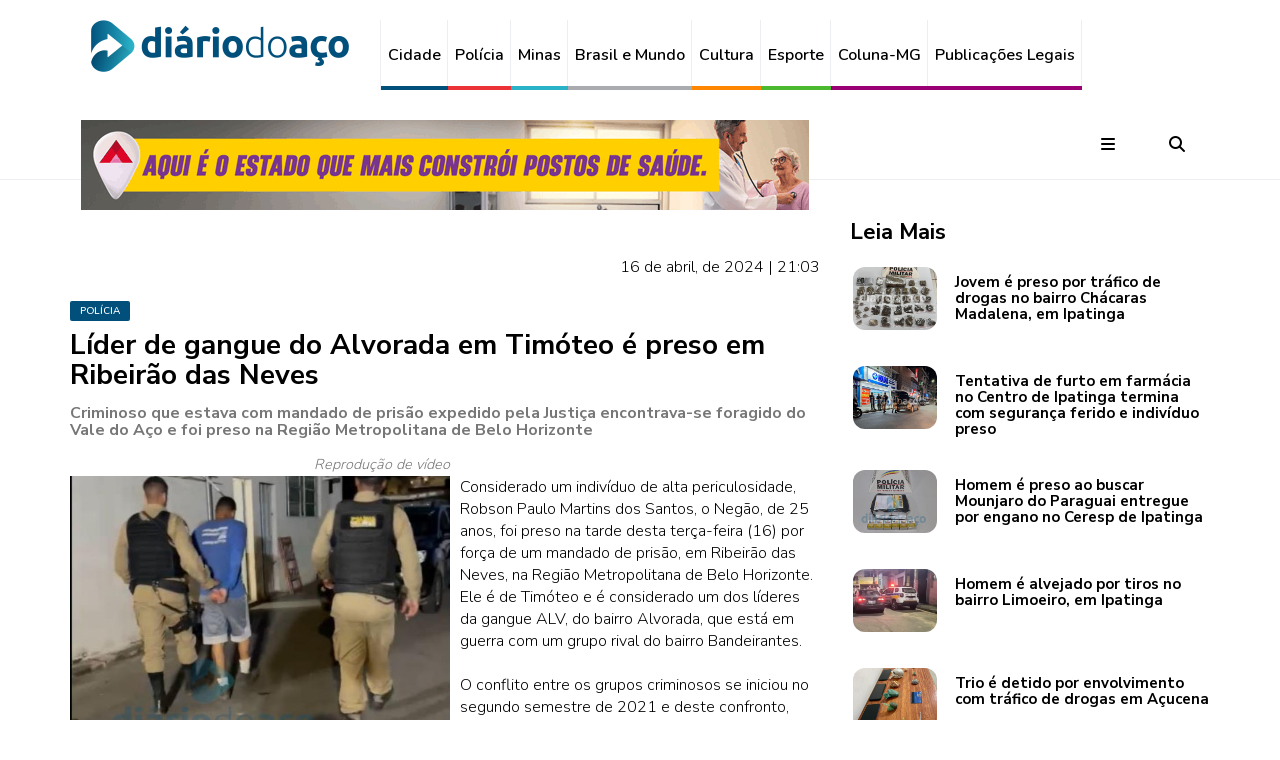

--- FILE ---
content_type: text/html; charset=utf-8
request_url: https://diariodoaco.com.br/noticia/0114964-lider-de-gangue-do-alvorada-em-timoteo-e-preso-em-ribeirao-das-neves
body_size: 11160
content:

<!DOCTYPE html>
<html lang="pt-br">

<head>
  <meta charset="utf-8">
  <meta name="viewport"
    content="width=device-width, initial-scale=1">
  <meta http-equiv="X-UA-Compatible"
    content="IE=edge">

  <meta name="robots"
    content="all,follow">
  <meta name="googlebot"
    content="index,follow,snippet,archive">
  <meta name="description"
    content="Criminoso que estava com mandado de prisão expedido pela Justiça encontrava-se foragido do Vale do Aço e foi preso na Região Metropolitana de Belo Horizonte " />
  <meta name="keywords"
    content="gangue,alvorada,timóteo,prisão" />
  <meta name="author"
    content="www.diariodoaco.com.br" />

  <title>
    Líder de gangue do Alvorada em Timóteo é preso em Ribeirão das Neves | Portal Diário do Aço
  </title>

  <base href="https://diariodoaco.com.br/" />

  <meta property="og:title"
    content="Líder de gangue do Alvorada em Timóteo é preso em Ribeirão das Neves" />
  <meta property="og:description"
    content="Criminoso que estava com mandado de prisão expedido pela Justiça encontrava-se foragido do Vale do Aço e foi preso na Região Metropolitana de Belo Horizonte " />
  <meta property="og:url"
    content="Criminoso que estava com mandado de prisão expedido pela Justiça encontrava-se foragido do Vale do Aço e foi preso na Região Metropolitana de Belo Horizonte " />
  <meta property="og:image"
    content="https://diariodoaco.com.br/images/noticias/114964/mn_20240416210423_o1b03y8HOH.jpg" />
  <meta property="og:image:width"
    content="660" />
  <meta property="og:image:height"
    content="495" />
  <meta property="og:type"
    content="article" />
  <meta property="og:site_name"
    content="PORTAL DIÁRIO DO AÇO" />
  <meta property="fb:pages"
    content="105020326258090" />

  <link rel="icon"
    href="./assets/img/favicon.jpg"
    type="image/png">

  <meta name="theme-color"
    content="#01507C" />
  <meta name="apple-mobile-web-app-status-bar-style"
    content="#01507C" />
  <meta name="msapplication-navbutton-color"
    content="#01507C" />

  <!-- Google font -->
  <link href="https://fonts.googleapis.com/css?family=Nunito+Sans:700%7CNunito:300,600"
    rel="stylesheet">
  <!-- Bootstrap -->
  <link href="./assets/css/bootstrap.min.css"
    type="text/css"
    rel="stylesheet" />
  <!-- Custom stlylesheet -->
  <link href="./assets/css/style.min.css?v=3"
    type="text/css"
    rel="stylesheet" />

  
  <!-- Font Awesome Icon
  <script src="https://kit.fontawesome.com/926340ff3c.js" crossorigin="anonymous"></script>
   -->
  <!-- Font Awesome Solid + Brands -->
  <link href="./assets/fontawesome/css/fontawesome.css"
    rel="stylesheet" />
  <link href="./assets/fontawesome/css/brands.css"
    rel="stylesheet" />
  <link href="./assets/fontawesome/css/solid.css"
    rel="stylesheet" />

  <!-- Google tag (gtag.js) -->
  <script async
    src="https://www.googletagmanager.com/gtag/js?id=G-4HH9HL69QK"></script>
  <script>
    window.dataLayer = window.dataLayer || [];

    function gtag() {
      dataLayer.push(arguments);
    }
    gtag('js', new Date());
    gtag('config', 'G-4HH9HL69QK');
  </script>

  <link rel="stylesheet" href="./assets/css/lightbox.min.css" type="text/css" /><link rel="stylesheet" href="./assets/js/owl-carousel/assets/owl.carousel.min.css" type="text/css" /><link rel="stylesheet" href="./assets/js/owl-carousel/assets/owl.theme.default.min.css" type="text/css" />
</head>

<body>

  <header id="header">
    <div id="nav">
      <!-- Main Nav -->
      <div id="nav-fixed">
        
        <div class="container">
          <!-- logo -->
          <div class="nav-logo hidden-xs"
            style="padding-top: 10px; padding-bottom: 10px;">
            <a href="./"
              class="logo"><img src="./assets/img/logo.png?v=1"
                alt=""></a>
          </div>
          <div class="nav-logo visible-xs"
            style="padding-top: 10px;">
            <a href="./"
              class="logo"><img src="./assets/img/logo_da.png?v=1"
                alt="">
            </a>
          </div>

          <!-- nav -->
          <ul class="nav-menu nav navbar-nav"
            style="padding-top: 20px;">
            <li class="cidade"><a href="./cidade">Cidade</a></li>
            <li class="policia"><a href="./policia">Polícia</a></li>
            <li class="minas"><a href="./minas">Minas</a></li>
            <li class="brasil"><a href="./brasil-e-mundo">Brasil e Mundo</a></li>
            <li class="cultura"><a href="./cultura">Cultura</a></li>
            <li class="esporte"><a href="./esporte">Esporte</a></li>
            <li class="publegais"><a href="./coluna-mg">Coluna-MG</a></li>
            <li class="publegais">
              <a href="./publicacoeslegais">Publicações Legais</a>
            </li>
            <!-- <li><a href="./login">Login</a></li> -->
          </ul>

          <!-- search & aside toggle -->
          <div class="nav-btns"
            style="padding-top:20px;">
            <button class="aside-btn"><i class="fa fa-bars"></i></button>
            <button class="search-btn"><i class="fa fa-search"></i></button>
            <div class="search-form">
              <input class="search-input"
                style="font-size: 1.3em;"
                type="text"
                name="p"
                value=""
                placeholder=" Pesquisar ...">
              <button class="search-close"><i class="fa fa-times"></i></button>
            </div>
          </div>
        </div>
      </div>
      <!-- /Main Nav -->

      <!-- Aside Nav -->
      <div id="nav-aside">
        <div class="section-row">
          <ul class="nav-aside-menu">
            <a href="./"><img style="padding-bottom:10px;"
                src="./assets/img/logo.png"
                alt=""></a>
            <ul class="nav-aside-social"
              style="padding-bottom:10px; text-align: center;">
              <li>
                <a href="https://www.facebook.com/diariodoaco"
                  target="_blank"><i class="fa-brands fa-facebook"></i></a>
              </li>
              <li>
                <a href="https://twitter.com/portaldiarioaco"
                  target="_blank"><i class="fa-brands fa-twitter"></i></a>
              </li>
              <li>
                <a href="https://www.instagram.com/portaldiariodoaco"
                  target="_blank"><i class="fa-brands fa-instagram"></i></a>
              </li>
              <li>
                <a href="https://www.youtube.com/user/diariodoacotv"
                  target="_blank"><i class="fa-brands fa-youtube"></i></a>
              </li>
              <li>
                <a href="http://jornaldiariodoaco.bsky.social"
                  target="_blank"><i class="fa-brands fa-bluesky"></i></a>
              </li>
            </ul>

            <li><a href="./cidade">Cidade</a></li>
            <li><a href="./policia">Polícia</a></li>
            <li><a href="./minas">Minas</a></li>
            <li><a href="./brasil-e-mundo">Brasil e Mundo</a></li>
            <li><a href="./cultura">Cultura</a></li>
            <li><a href="./esporte">Esporte</a></li>
            <li><a href="./coluna-mg">Coluna-MG</a></li>
            <li><a href="./publicacoeslegais">Publicações Legais</a></li>

            <li class="mt-15">
              <span style="font-size: 1.1em; font-weight: bold;">FIQUE POR DENTRO</span>
            </li>
            <li>&nbsp;&nbsp;- <a href="./fique-por-dentro/casa-e-decoracao">Casa e Decoração</a>
            </li>
            <li>&nbsp;&nbsp;- <a href="./fique-por-dentro/cinema">Cinema</a></li>
            <li>&nbsp;&nbsp;- <a href="./fique-por-dentro/comportamento">Comportamento</a></li>
            <li>&nbsp;&nbsp;- <a href="./fique-por-dentro/famosos">Famosos</a></li>
            <li>&nbsp;&nbsp;- <a href="./fique-por-dentro/moda">Moda</a></li>
            <li>&nbsp;&nbsp;- <a href="./fique-por-dentro/que-beleza">Que beleza!</a></li>
            <li>&nbsp;&nbsp;- <a href="./fique-por-dentro/saude">Saúde</a></li>
            <li class="mb-15"></li>

            <li><a href="./da-presente">DA Presente</a></li>
            <li><a href="./ecologia">Ecologia</a></li>
            <li><a href="./especiais">Especiais</a></li>
            <li><a href="./o-giro">O Giro</a></li>
            <li><a href="./opiniao">Opinião</a></li>
            <li><a href="./promocoes">Promoções</a></li>
            <li><a href="./veiculo">Veículo</a></li>
          </ul>
        </div>

        <div>
          <h3>Contatos</h3>
          <h4>
            <i class="fa-brands fa-whatsapp"></i>
            31 99952.7138 - Redação
          </h4>
          <h4>
            <i class="fa fa-phone"></i>
            31 3828.9030 - Administração / anúncios / comercial
          </h4>
          <h4>
            <i class="fa-brands fa-whatsapp"></i>
            31 98634.1524 - Comercial
          </h4>
        </div>

        <button class="nav-aside-close">
          <i class="fa fa-times"></i></button>
      </div>
    </div>
  </header>

  
<!-- script RECAPTCHA -->
<script src='https://www.google.com/recaptcha/api.js'></script>

<!-- script PROÍBE CÓPIA -->
<script>
document.addEventListener('copy', function(e) {
  e.preventDefault();
  e.clipboardData.setData("text/plain", "Para compartilhar essa notícia use o link: https://diariodoaco.com.br/noticia/0114964-lider-de-gangue-do-alvorada-em-timoteo-e-preso-em-ribeirao-das-neves");
})
</script>

<!-- section -->
<div class="section">
  <!-- container -->
  <div class="container">
    <!-- row -->
    <div class="row">
      <!-- Post content -->
      <div class="col-md-8">
        <div class="section-row">
          <div class="main-post mt-30">
            <!-- ad -->
            <div class="section-row text-center">
              <script type="text/javascript">
 /* 
 Ad Id: 152818 
 Campanha: 028020251711 - PRESTAÇÃO DE CONTAS - PERFIL
 Agência: Perfil 252 
 Veículo: PORTAL JORNAL DIÁRIO DO AÇO
 Cliente: SECRETARIA DE ESTADO DE COMUNICACAO SOCIAL   
 Canal: HOME
 Linha Criativa: Geral
 Região: MINAS GERAIS
 Criativo: SUPER BANNER TOPO 728x90 
 Data de Veiculação: 13/01/2026 - 27/01/2026
 */ 
 var space = space || {}; space.runs = space.runs || [];
 space.runs.push(function () { space.ad('eyJjciI6MjE1ODczLCJjYSI6NzAwOCwicGwiOjE1MjgxOH0=').setSize(728, 90).setMacro('').fire(); }); 
</script>
<script src="https://cdn.00px.net/static/space.didnfhd.min.js" type="text/javascript"></script>            </div>

            <p class="text-right">
              16 de abril, de 2024 | 21:03            </p>

            <div class="post-meta" style="padding-bottom:10px;">
              <a class="post-category cidade" href="https://diariodoaco.com.br/policia">
                Polícia              </a>
            </div>

            <h2>Líder de gangue do Alvorada em Timóteo é preso em Ribeirão das Neves</h2>

                        <h4 style="color: #777">Criminoso que estava com mandado de prisão expedido pela Justiça encontrava-se foragido do Vale do Aço e foi preso na Região Metropolitana de Belo Horizonte </h4>
            
            <div class="imagemNoticiaEsquerda"><span class="credito">Reprodução de vídeo </span><br /><a class="example-image-link" href="./images/noticias/114964/20240416210423_o1b03y8HOH.jpg" data-lightbox="imagem" data-title="Robson Paulo Martins dos Santos, o Negão, 25 anos, foi preso na tarde desta terça-feira (16) por força de um mandado de prisão, em Ribeirão das Neves"><img src="./images/noticias/114964/mn_20240416210423_o1b03y8HOH.jpg" alt="Robson Paulo Martins dos Santos, o Negão, 25 anos, foi preso na tarde desta terça-feira (16) por força de um mandado de prisão, em Ribeirão das Neves" border="0" /></a><span class="titulo_legenda">Robson Paulo Martins dos Santos, o Negão, 25 anos, foi preso na tarde desta terça-feira (16) por força de um mandado de prisão, em Ribeirão das Neves</span></div><br />
Considerado um indivíduo de alta periculosidade, Robson Paulo Martins dos Santos, o Negão, de 25 anos, foi preso na tarde desta terça-feira (16) por força de um mandado de prisão, em Ribeirão das Neves, na Região Metropolitana de Belo Horizonte. Ele é de Timóteo e é considerado um dos líderes da gangue ALV, do bairro Alvorada, que está em guerra com um grupo rival do bairro Bandeirantes. <br />
<br />
O conflito entre os grupos criminosos se iniciou no segundo semestre de 2021 e deste confronto, segundo fontes da polícia, houve seis homicídios consumados e 11 tentados. O caso mais marcante foi a &#147;invasão” ocorrida no Alvorada em 5 de novembro de 2023 pelos inimigos do suspeito. <br />
<br />
A localização de Robson ocorreu por volta das 15h, na rua Henrique Sapori, no bairro Florença, conforme apurado pela reportagem do Diário do Aço junto a fontes da PM. Em patrulhamento, a equipe Tático Móvel recebeu informações sobre o foragido morando no bairro. Os PMs avistaram o suspeito caminhando pela rua, quando ao ser abordado, se confirmou que era o denunciado.  <br />
<br />
Ele foi revistado, mas nada de ilícito foi encontrado. Os PMs cumpriram o mandado de prisão expedido no dia 1º de abril deste ano pela Justiça da Vara Criminal e da Infância e da Juventude da comarca de Timóteo. Com isso, foi encaminhado para a Delegacia de Polícia Civil e está a à disposição da Justiça. <br />
<br />
<b>Acusado de crimes contra a vida e tráfico</b><br />
<br />
Robson é suspeito de envolvimento em três homicídios, além de ter registros policiais por suspeita de tráfico, porte ilegal de arma de fogo e roubo.  Além disso, ele teria condenações por porte ilegal de arma de fogo e por homicídio qualificado.  <br />
<br />
O Diário do Aço apurou que Negão é suspeito dos crimes praticados em 2023, quando houve uma dupla tentativa de homicídio no bairro Bandeirantes. Quatro indivíduos, em duas motocicletas, visualizaram as vítimas e começaram a efetuar os disparos. Robson teria sido reconhecido como sendo um dos autores. <br />
<br />
Outro crime seria um praticado em 4 de novembro, mais três vítimas de atentado, integrantes do grupo criminoso do Novo Tempo, alvejadas por disparos de arma de fogo no bairro Ana Moura. <br />
<br />
 A outra situação envolvendo Negão é um ataque praticado em 5 de novembro, quando os rivais dele invadiram o bairro Alvorada, acessando a escadaria da rua Rio Tocantins, local onde Robson se escondia, com outros indivíduos. Na ocasião, morreram duas pessoas alvejadas por diversos disparos de arma de fogo conforme foi <a class="linknoticia" href="https://www.diariodoaco.com.br/noticia/0111228-morre-a-segunda-vitima-do-ataque-criminoso-no-bairro-alvorada-em-timoteo">noticiado pelo jornal</a>. <br />
<br />
Posteriormente a Polícia Militar recebeu informações que uma das vítimas, moradora de uma residência na escadaria, teria sido executada pelo próprio Robson. A motivação seria porque ele desconfiou que esta pessoa estaria passando informações ao grupo rival.<br />
<br />
Veja também:<br />
<a class="linknoticia" href="https://www.diariodoaco.com.br/noticia/0111166-um-homem-e-morto-e-outro-entubado-apos-ataque-a-tiros-no-bairro-alvorada-em-timoteo">-Um homem é morto e outro entubado após ataque a tiros no bairro Alvorada em Timóteo</a><br />
<br />
<a class="linknoticia" href="https://www.diariodoaco.com.br/noticia/0111230-operacao-policial-no-alvorada-termina-com-presos-armas-e-drogas-apreendidas-em-timoteo">-Operação policial no Alvorada termina com presos, armas e drogas apreendidas em Timóteo</a><br />

            <div class="row mt-20 pr-20 text-right" style="font-size: 13px;">
              Encontrou um erro, ou quer sugerir uma notícia? Fale com o editor: <a class="link-comunica-erro" href="javascript:"><span class="__cf_email__" data-cfemail="d0b6b1bcb5b3bfbdbfb5b4b9a4bfa290b4b9b1a2b9bfb4bfb1b3bffeb3bfbdfeb2a2">[email&#160;protected]</span></a>
            </div>
          </div>
        </div>

        <div class="sticky-container">
          <ul class="col-xs-12 sticky-shares">
            
      <li>
        <a class="share-facebook" title="Compartilhar no Facebook" href="https://www.facebook.com/share.php?t=L%C3%ADder+de+gangue+do+Alvorada+em+Tim%C3%B3teo+%C3%A9+preso+em+Ribeir%C3%A3o+das+Neves&u=https%3A%2F%2Fdiariodoaco.com.br%2Fnoticia%2F0114964-lider-de-gangue-do-alvorada-em-timoteo-e-preso-em-ribeirao-das-neves" onclick="javascript:window.open(this.href, '', 'menubar=no,toolbar=no,resizable=yes,scrollbars=yes,height=600,width=600');return false;">
          <i class="fa-brands fa-facebook fa-lg"></i>
        </a>
      </li>
      <li>
        <a class="share-twitter" title="Compartilhar no Twitter" href="https://twitter.com/intent/tweet?text=L%C3%ADder+de+gangue+do+Alvorada+em+Tim%C3%B3teo+%C3%A9+preso+em+Ribeir%C3%A3o+das+Neves&url=https%3A%2F%2Fdiariodoaco.com.br%2Fnoticia%2F0114964-lider-de-gangue-do-alvorada-em-timoteo-e-preso-em-ribeirao-das-neves&via=portaldiariodoaco" onclick="javascript:window.open(this.href, '', 'menubar=no,toolbar=no,resizable=yes,scrollbars=yes,height=600,width=600');return false;">
          <i class="fa-brands fa-twitter fa-lg"></i>
        </a>
      </li>
      <li>
        <a class="share-whatsapp" title="Compartilhar pelo Whatsapp" href="https://web.whatsapp.com/send?l=pt_br&text=*L&iacute;der de gangue do Alvorada em Tim&oacute;teo &eacute; preso em Ribeir&atilde;o das Neves* Criminoso que estava com mandado de pris&atilde;o expedido pela Justi&ccedil;a encontrava-se foragido do Vale do A&ccedil;o e foi preso na Regi&atilde;o Metropolitana de Belo Horizonte 
https%3A%2F%2Fdiariodoaco.com.br%2Fnoticia%2F0114964-lider-de-gangue-do-alvorada-em-timoteo-e-preso-em-ribeirao-das-neves" target="_blank">
          <i class="fa-brands fa-whatsapp fa-lg"></i>
        </a>
      </li>
      <li>
        <a class="share-pinterest" title="Compartilhar no Pinterest" href="https://www.pinterest.com/pin/create/button/?url=https%3A%2F%2Fdiariodoaco.com.br%2Fnoticia%2F0114964-lider-de-gangue-do-alvorada-em-timoteo-e-preso-em-ribeirao-das-neves&media=https://diariodoaco.com.br/images/noticias/114964/20240416210423_o1b03y8HOH.jpg&description=Criminoso que estava com mandado de prisão expedido pela Justiça encontrava-se foragido do Vale do Aço e foi preso na Região Metropolitana de Belo Horizonte " onclick="javascript:window.open(this.href, '', 'menubar=no,toolbar=no,resizable=yes,scrollbars=yes,height=600,width=600');return false;">
          <i class="fa-brands fa-pinterest fa-lg"></i>
        </a>
      </li>
      <li>
        <a class="share-linkedin" title="Compartilhar no Pinterest" href="https://www.linkedin.com/cws/share?url=https%3A%2F%2Fdiariodoaco.com.br%2Fnoticia%2F0114964-lider-de-gangue-do-alvorada-em-timoteo-e-preso-em-ribeirao-das-neves&name=Portal Diario do Aço" onclick="javascript:window.open(this.href, '', 'menubar=no,toolbar=no,resizable=yes,scrollbars=yes,height=600,width=600');return false;">
          <i class="fa-brands fa-linkedin fa-lg"></i>
        </a>
      </li>
              </ul>
        </div>

        <!-- ad -->
        <div class="section-row text-center" style="padding-top: 80px;">
          <script data-cfasync="false" src="/cdn-cgi/scripts/5c5dd728/cloudflare-static/email-decode.min.js"></script><script async src="//pagead2.googlesyndication.com/pagead/js/adsbygoogle.js"></script> <!-- Responsivo --> <ins class="adsbygoogle" style="display:block" data-ad-client="ca-pub-7918962635644316" data-ad-slot="6743105784" data-ad-format="auto"></ins> <script> (adsbygoogle = window.adsbygoogle || []).push({}); </script>        </div>

        <!-- COMENTÁRIOS -->
        <div class="section-row">
          <div class="media-heading">
            <h3>Comentários</h3>
          </div>
          <p>
            <small>
              <b>Aviso -</b> Os comentários não representam a opinião do Portal Diário do Aço e são de responsabilidade de seus autores. Não serão aprovados comentários que violem a lei, a moral e os bons costumes. O Diário do Aço modera todas as mensagens e resguarda o direito de reprovar textos ofensivos que não respeitem os critérios estabelecidos.
            </small>
          </p>

          <div class="post-comments">
            
          <div class="media">
            <div class="media-body">
              <div class="media-heading">
                <h4>Manoel</h4>
                <span class="time">17 de abril, 2024 | 23:36</span>
              </div>
              <p><i>&#147;Já vai ser transferido para Fabriciano para ficar próximo da família&#8221;</i></p>
            </div>
          </div>
        
          <div class="media">
            <div class="media-body">
              <div class="media-heading">
                <h4>Zacarias</h4>
                <span class="time">17 de abril, 2024 | 21:50</span>
              </div>
              <p><i>&#147;A culpa é dos invasores???? Perai! Quem saiu do Alvorada pra sair atirando a ermo e não só feriu como  tbm matou inocente no Novo Tempo e ainda foi fazer gracinha no Ana Moura. Esse cara trocou tiro até com a polícia e agora vem dar 1 de coitado.&#8221;</i></p>
            </div>
          </div>
        
          <div class="media">
            <div class="media-body">
              <div class="media-heading">
                <h4>Restrito</h4>
                <span class="time">17 de abril, 2024 | 08:52</span>
              </div>
              <p><i>&#147;Nada passa batido, tropa de covarde só mata inocente ! <br />
Deu sorte que escapou com vida ?&#8221;</i></p>
            </div>
          </div>
        
          <div class="media">
            <div class="media-body">
              <div class="media-heading">
                <h4>Invisivel</h4>
                <span class="time">17 de abril, 2024 | 08:37</span>
              </div>
              <p><i>&#147;A invasão foi no alvorada e os responsáveis não são os invasores são os que sofrerão a invasao, os verdadeiros responsáveis pelas mortes não foram presos, dos outros 5 homicídios, diversos vídeos e provas foram divulgados mais nenhuma prisão, enquanto isso essas gangues estão tomando espaço e dominando Timóteo e vão continuar matando pra tomar espaço porque a polícia não prende&#8221;</i></p>
            </div>
          </div>
        
          <div class="media">
            <div class="media-body">
              <div class="media-heading">
                <h4>Valdecir</h4>
                <span class="time">16 de abril, 2024 | 21:54</span>
              </div>
              <p><i>&#147;Isso é que não pode acontecer!  Ficar exaltando estes vagabundos. Líder, chefe, patrão., nada disso. Tem que falar o que eles realmente são.  Ums bostas.&#8221;</i></p>
            </div>
          </div>
                  </div>

          <div class="section-title" id="">
            <h2>Envie seu Comentário</h2>
          </div>
          <div>
            <form id="form-coment" name="frmcoment" method="post">
              <div class="div_danger alert alert-danger" style="display: none;"></div>
              <div class="div_success alert alert-success" style="display: none;"></div>

              <input type="hidden" name="token" value="kisudHh3yLZ73DwQ271a0rQH4T0yo1SuUY2La2ejbtWA5k9j41ud7NGeVDCxs8mY">
              <input type="hidden" name="idnoticia" value="114964">

              <div class="row">
                <div class="form-group col-xs-12 col-sm-6">
                  <input type="text" name="nome" placeholder="Nome*" required class="form-control">
                </div>
                <div class="form-group col-xs-12 col-sm-6">
                  <input type="email" name="email" placeholder="E-mail*" required class="form-control">
                </div>
                <div class="form-group col-xs-12">
                  <textarea name="msg" placeholder="Sua Mensagem" rows="5" cols="0" class="form-control" required></textarea>
                </div>
              </div>

              <div class="form-group">
                <div class="g-recaptcha" data-sitekey="6LcKIQkUAAAAAKfAb_G_B4K9P2YBvpiCff04xQX2"></div>
              </div>

              <div class="form-group">
                <br>
                <button id="btn-env-coment" class="btn btn-danger" type="submit">
                  <i class="fa fa-paper-plane"></i>
                  &nbsp;Postar Comentário
                </button>
              </div>
            </form>
          </div>
        </div>
      </div>

      <!-- aside -->
      <div class="col-md-4">
        <!-- ad -->
        <div class="aside-widget text-center mt-30">
          <div data-premium="" data-adunit="DIARIO_DO_ACO_300X250" data-sizes-desktop="[[300,250]]" data-sizes-mobile="[[300,250]]"></div>        </div>

        <!-- post widget -->
        <div class="aside-widget">
          <div class="section-title">
            <h2>Leia Mais</h2>
          </div>

          
      <div class="post post-widget">
        <a class="post-img" href="./noticia/0131028-jovem-e-preso-por-trafico-de-drogas-no-bairro-chacaras-madalena-em-ipatinga"><img src="./images/noticias/131028/mn_20260127153647_QsgjdWXEQm.jpg" alt=""></a>
        
        <div class="post-body">
          <h3 class="post-title"><a href="./noticia/0131028-jovem-e-preso-por-trafico-de-drogas-no-bairro-chacaras-madalena-em-ipatinga">Jovem é preso por tráfico de drogas no bairro Chácaras Madalena, em Ipatinga</a></h3>
        </div>
      </div>
    
      <div class="post post-widget">
        <a class="post-img" href="./noticia/0131027-tentativa-de-furto-em-farmacia-no-centro-de-ipatinga-termina-com-seguranca-ferido-e-individuo-preso"><img src="./images/noticias/131027/mn_20260127153532_4w2jd8Ngnr.jpg" alt=""></a>
        
        <div class="post-body">
          <h3 class="post-title"><a href="./noticia/0131027-tentativa-de-furto-em-farmacia-no-centro-de-ipatinga-termina-com-seguranca-ferido-e-individuo-preso">Tentativa de furto em farmácia no Centro de Ipatinga termina com segurança ferido e indivíduo preso</a></h3>
        </div>
      </div>
    
      <div class="post post-widget">
        <a class="post-img" href="./noticia/0131021-homem-e-preso-ao-buscar-mounjaro-do-paraguai-entregue-por-engano-no-ceresp-de-ipatinga"><img src="./images/noticias/131021/mn_20260127105120_HHmm44y2sw.jpg" alt=""></a>
        
        <div class="post-body">
          <h3 class="post-title"><a href="./noticia/0131021-homem-e-preso-ao-buscar-mounjaro-do-paraguai-entregue-por-engano-no-ceresp-de-ipatinga">Homem é preso ao buscar Mounjaro do Paraguai entregue por engano no Ceresp de Ipatinga</a></h3>
        </div>
      </div>
    
      <div class="post post-widget">
        <a class="post-img" href="./noticia/0131019-homem-e-alvejado-por-tiros-no-bairro-limoeiro-em-ipatinga"><img src="./images/noticias/131019/mn_20260127072409_5SY9EtVdH8.jpg" alt=""></a>
        
        <div class="post-body">
          <h3 class="post-title"><a href="./noticia/0131019-homem-e-alvejado-por-tiros-no-bairro-limoeiro-em-ipatinga">Homem é alvejado por tiros no bairro Limoeiro, em Ipatinga</a></h3>
        </div>
      </div>
    
      <div class="post post-widget">
        <a class="post-img" href="./noticia/0131020-trio-e-detido-por-envolvimento-com-trafico-de-drogas-em-acucena"><img src="./images/noticias/131020/mn_20260127100000_X2skVJDP8B.jpg" alt=""></a>
        
        <div class="post-body">
          <h3 class="post-title"><a href="./noticia/0131020-trio-e-detido-por-envolvimento-com-trafico-de-drogas-em-acucena">Trio é detido por envolvimento com tráfico de drogas em Açucena</a></h3>
        </div>
      </div>
    
      <div class="post post-widget">
        <a class="post-img" href="./noticia/0130988-motociclista-vitima-de-acidente-em-belo-oriente-e-sepultado-em-acucena"><img src="./images/noticias/130988/mn_20260125200537_XeNrGTscfg.jpg" alt=""></a>
        
        <div class="post-body">
          <h3 class="post-title"><a href="./noticia/0130988-motociclista-vitima-de-acidente-em-belo-oriente-e-sepultado-em-acucena">Motociclista vítima de acidente em Belo Oriente é sepultado em Açucena </a></h3>
        </div>
      </div>
    
      <div class="post post-widget">
        <a class="post-img" href="./noticia/0130996-reu-acusado-de-matar-e-ocultar-cadaver-de-homem-no-bethania-em-ipatinga-vai-a-julgamento"><img src="./images/noticias/130996/mn_20260126141204_77m5Ny6LC1.jpg" alt=""></a>
        
        <div class="post-body">
          <h3 class="post-title"><a href="./noticia/0130996-reu-acusado-de-matar-e-ocultar-cadaver-de-homem-no-bethania-em-ipatinga-vai-a-julgamento">Réu acusado de matar e ocultar cadáver de homem no Bethânia, em Ipatinga, vai a julgamento</a></h3>
        </div>
      </div>
    
      <div class="post post-widget">
        <a class="post-img" href="./noticia/0130993-sepultado-em-ipatinga-dono-de-mototaxi-morto-a-tiros-no-bairro-canaazinho"><img src="./images/noticias/130993/mn_20260126113711_otP14p3Loc.jpg" alt=""></a>
        
        <div class="post-body">
          <h3 class="post-title"><a href="./noticia/0130993-sepultado-em-ipatinga-dono-de-mototaxi-morto-a-tiros-no-bairro-canaazinho">Sepultado em Ipatinga dono de mototáxi morto a tiros no bairro Canaãzinho</a></h3>
        </div>
      </div>
            </div>

        <!-- ad -->
        <div class="aside-widget text-center">
          <script async src="//pagead2.googlesyndication.com/pagead/js/adsbygoogle.js"></script> <!-- Torre --> <ins class="adsbygoogle" style="display:inline-block;width:300px;height:600px" data-ad-client="ca-pub-7918962635644316"
data-ad-slot="3650038585"></ins> <script> (adsbygoogle = window.adsbygoogle || []).push({}); </script>        </div>

        <!-- post widget -->
        <div class="aside-widget">
          <div class="section-title">
            <h2>Mais Lidas</h2>
          </div>

          
      <div class="post post-widget">
        <a class="post-img" href="./noticia/0130951-divino-do-motataxi-e-assassinado-a-tiros-no-canaazinho-em-ipatinga"><img src="./images/noticias/130951/mn_20260124082600_C0QDQSj1Q9.jpg" alt=""></a>
        
        <div class="post-body">
          <h3 class="post-title"><a href="./noticia/0130951-divino-do-motataxi-e-assassinado-a-tiros-no-canaazinho-em-ipatinga">Divino do Motatáxi é assassinado a tiros no Canaãzinho, em Ipatinga</a></h3>
        </div>
      </div>
    
      <div class="post post-widget">
        <a class="post-img" href="./noticia/0130988-motociclista-vitima-de-acidente-em-belo-oriente-e-sepultado-em-acucena"><img src="./images/noticias/130988/mn_20260125200537_XeNrGTscfg.jpg" alt=""></a>
        
        <div class="post-body">
          <h3 class="post-title"><a href="./noticia/0130988-motociclista-vitima-de-acidente-em-belo-oriente-e-sepultado-em-acucena">Motociclista vítima de acidente em Belo Oriente é sepultado em Açucena </a></h3>
        </div>
      </div>
    
      <div class="post post-widget">
        <a class="post-img" href="./noticia/0130967-homicidio-e-registrado-em-timoteo"><img src="./images/noticias/130967/mn_20260124140943_llu1sQ3k14.jpg" alt=""></a>
        
        <div class="post-body">
          <h3 class="post-title"><a href="./noticia/0130967-homicidio-e-registrado-em-timoteo">Homicídio é registrado em Timóteo</a></h3>
        </div>
      </div>
    
      <div class="post post-widget">
        <a class="post-img" href="./noticia/0130990-identificada-mulher-que-morreu-atropelada-na-br381-no-iguacu-em-ipatinga"><img src="./images/noticias/130990/mn_20260126072931_g3BmDm5Fe3.jpg" alt=""></a>
        
        <div class="post-body">
          <h3 class="post-title"><a href="./noticia/0130990-identificada-mulher-que-morreu-atropelada-na-br381-no-iguacu-em-ipatinga">Identificada mulher que morreu atropelada na BR-381 no Iguaçu em Ipatinga</a></h3>
        </div>
      </div>
    
      <div class="post post-widget">
        <a class="post-img" href="./noticia/0130971-comerciante-e-preso-por-receptacao-e-posse-ilegal-de-armas-e-municoes-no-centro-de-ipatinga"><img src="./images/noticias/130971/mn_20260124191055_Txb9fZ11Sq.jpg" alt=""></a>
        
        <div class="post-body">
          <h3 class="post-title"><a href="./noticia/0130971-comerciante-e-preso-por-receptacao-e-posse-ilegal-de-armas-e-municoes-no-centro-de-ipatinga">Comerciante é preso por receptação e posse ilegal de armas e munições no Centro de Ipatinga</a></h3>
        </div>
      </div>
    
      <div class="post post-widget">
        <a class="post-img" href="./noticia/0130993-sepultado-em-ipatinga-dono-de-mototaxi-morto-a-tiros-no-bairro-canaazinho"><img src="./images/noticias/130993/mn_20260126113711_otP14p3Loc.jpg" alt=""></a>
        
        <div class="post-body">
          <h3 class="post-title"><a href="./noticia/0130993-sepultado-em-ipatinga-dono-de-mototaxi-morto-a-tiros-no-bairro-canaazinho">Sepultado em Ipatinga dono de mototáxi morto a tiros no bairro Canaãzinho</a></h3>
        </div>
      </div>
    
      <div class="post post-widget">
        <a class="post-img" href="./noticia/0130964-mulher-em-situacao-de-rua-morre-atropelada-no-trecho-urbano-da-br381-em-ipatinga"><img src="./images/noticias/130964/mn_20260124115448_Fn3E8a42MI.jpg" alt=""></a>
        
        <div class="post-body">
          <h3 class="post-title"><a href="./noticia/0130964-mulher-em-situacao-de-rua-morre-atropelada-no-trecho-urbano-da-br381-em-ipatinga">Mulher em situação de rua morre atropelada no trecho urbano da BR-381, em Ipatinga</a></h3>
        </div>
      </div>
    
      <div class="post post-widget">
        <a class="post-img" href="./noticia/0130848-acidente-na-br381-deixa-um-morto-e-tres-feridos-em-nova-era"><img src="./images/noticias/130848/mn_20260121093121_GbVbSBY574.jpg" alt=""></a>
        
        <div class="post-body">
          <h3 class="post-title"><a href="./noticia/0130848-acidente-na-br381-deixa-um-morto-e-tres-feridos-em-nova-era">Acidente na BR-381 deixa um morto e três feridos em Nova Era</a></h3>
        </div>
      </div>
            </div>

        <!-- ad -->
        <div class="aside-widget text-center">
                  </div>
      </div>
    </div>
  </div>
</div>

<!-- MODAL Comunica Erro -->
<div class="modal fade" id="modal-comunica" tabindex="-1" role="dialog" aria-labelledby="modal-comunica-aria">
  <div class="modal-dialog" role="document">
    <div class="modal-content">
      <div class="modal-header">
        <button type="button" class="close" data-dismiss="modal" aria-label="Close">
          <span aria-hidden="true">&times;</span>
        </button>
        <h4 class="modal-title">Informe sua sugestão ou o erro encontrado no site</h4>
      </div>
      <div class="modal-body">
        
      <form name="frmcomerro" id="frmcomerro">
        <input type="hidden" name="token" value="kisudHh3yLZ73DwQ271a0rQH4T0yo1SuUY2La2ejbtWA5k9j41ud7NGeVDCxs8mY" />

        <div id="msgSucessoLogin" class="alert alert-success" style="display:none;">
          <b>- Obrigado por sua informação!!!</b>
        </div>
        <div id="msgLoginErro" class="alert alert-danger" style="display:none;">
          <b>- Falha ao enviar sua mensagem, tente novamente.</b>
          <div id="detErro" style="display:inline;"></div>
        </div>

        <input type="text" name="nome" class="form-control" style="margin-bottom:5px;" placeholder="Seu nome" />
        <input type="email" name="email" class="form-control" style="margin-bottom:5px;" placeholder="Seu email" />
        <textarea name="msg" class="form-control" style="margin-bottom:5px; height: 100px;" placeholder="Sua mensagem"></textarea>
        <div class="text-right">
          <button id="btn-comunica-erro" type="submit" class="btn btn-danger">
            <i class="fa fa-paper-plane"></i>&nbsp; Enviar
          </button>
          <button type="reset" class="btn btn-primary ml-10" data-dismiss="modal">
            <i class="fa fa-close"></i>&nbsp; Fechar
          </button>
        </div>
      </form>
          </div>
    </div>
  </div>
</div>

    <!-- Footer -->
    <footer id=" footer">
      <div class="container">
        <div class="row">
          <br>

          <div class="col-md-3"
            style="text-align: center;">
            <div class="footer-widget">
              <div class="footer-logo">
                <a href="./"
                  class="logo"><img src="./assets/img/logo.png"
                    alt=""></a>
              </div>

              <ul class="footer-nav">
                <li>
                  <a href="https://web.whatsapp.com/send?phone=5531999527138"
                    target="_blank">
                    <i class="fa-brands fa-whatsapp"></i>
                    31 99952.7138 - Redação
                  </a>
                </li>
                <li>
                  <i class="fa-solid fa-phone"></i>
                  <b>31 3828.9030</b>
                  <br />
                  Administração / anúncios / comercial
                </li>
                <li>
                  <a href="https://web.whatsapp.com/send?phone=5531986341524&text=Quero+saber+mais+sobre+como+anunciar+no+Di%C3%A1rio+do+A%C3%A7o"
                    target="_blank">
                    <i class="fa-brands fa-whatsapp"></i>
                    31 98634.1524 - Comercial
                  </a>
                </li>
              </ul>

              <ul class="footer-social">
                <li>
                  <a href="https://www.facebook.com/diariodoaco"
                    target="_blank">
                    <i class="fa-brands fa-facebook"></i>
                  </a>
                </li>
                <li>
                  <a href="https://twitter.com/portaldiarioaco"
                    target="_blank">
                    <i class="fa-brands fa-twitter"></i>
                  </a>
                </li>
                <li>
                  <a href="https://www.instagram.com/portaldiariodoaco"
                    target="_blank">
                    <i class="fa-brands fa-instagram"></i>
                  </a>
                </li>
                <li>
                  <a href="https://www.youtube.com/user/diariodoacotv"
                    target="_blank">
                    <i class="fa-brands fa-youtube"></i>
                  </a>
                </li>
                <li>
                  <a href="http://jornaldiariodoaco.bsky.social"
                    target="_blank">
                    <i class="fa-brands fa-bluesky"></i>
                  </a>
                </li>
              </ul>

              <ul class="footer-nav"
                style="padding-top:20px;">
                <li>
                  <a href="#">
                    <i class="fas fa-map-marker-alt"></i>
                    Av. Londrina, 400<br />
                    Veneza II - Ipatinga/MG<br />
                    CEP 35164-291
                  </a>
                </li>
              </ul>
            </div>
          </div>

          <div class="col-md-1"
            style="text-align: center;"></div>

          <div class="col-md-3"
            style="text-align: center;">
            <div class="row">
              <div>
                <div class="footer-widget">
                  <h3 class="footer-title">Midia Kit | Publicidade</h3>
                  <p>Acesse aqui todas as informações e layouts referentes à publicidades e mídias
                    digitais do Jornal Diário do Aço.</p>

                  <button style="text-align: center; padding-top:15px;"
                    onclick="window.open('./20260113_midia_kit_DA_2026.pdf', '_blank')"
                    ,>
                    <h4><i class="fas fa-download"></i> Download</h4>
                  </button>

                  <h3 class="footer-title"
                    style="padding-top:20px;">Localização</h3>
                  <iframe
                    src="https://www.google.com/maps/embed?pb=!1m14!1m8!1m3!1d7523.108227280212!2d-42.523823!3d-19.474782!3m2!1i1024!2i768!4f13.1!3m3!1m2!1s0x0%3A0x896ec85c935c24c8!2zRGnDoXJpbyBkbyBBw6dv!5e0!3m2!1spt-BR!2sbr!4v1599232445007!5m2!1spt-BR!2sbr"
                    width="100%"
                    height="100%"
                    frameborder="0"
                    style="border:0;"
                    allowfullscreen=""
                    aria-hidden="false"
                    tabindex="0"></iframe>
                </div>
              </div>
            </div>
          </div>

          <div class="col-md-1"
            style="text-align: center;"></div>

          <div class="col-md-4"
            style="text-align: center;">
            <div class="footer-widget">
              <h3 class="footer-title">Sugerir Notícia</h3>
              <p>Utilize o formulário ao lado para enviar sugestão ou reportagem para a assessoria de
                comunicação do Jornal Diário do Aço.</p>
              <div class="footer-newsletter">

                <div id="msgMailOk"
                  class="alert-success pa-10"
                  style="display: none;">
                  Mensagem enviada com sucesso!!!
                </div>
                <div id="msgMailErr"
                  class="alert-danger pa-10"
                  style="display: none;">
                  Falha ao enviar mensagem!!!
                </div>
                <br>

                <form id="frmContato">
                  <input type="hidden"
                    name="token"
                    value="kisudHh3yLZ73DwQ271a0rQH4T0yo1SuUY2La2ejbtWA5k9j41ud7NGeVDCxs8mY">
                  <input class="input"
                    type="text"
                    name="nome"
                    placeholder="Nome"
                    required>
                  <input class="input"
                    type="email"
                    name="email"
                    placeholder="E-mail"
                    required>
                  <input class="input"
                    type="text"
                    name="assunto"
                    placeholder="Assunto"
                    required>
                  <textarea name="msg"
                    name="mensagem"
                    placeholder="Mensagem"
                    rows="12"
                    class="input"
                    required /></textarea>
                  <button style="text-align: center; padding-top:15px;">
                    <h4><i class="fa fa-paper-plane"></i> ENVIAR </h4>
                  </button>
                </form>
              </div>

            </div>
          </div>

          <div class="footer-copyright col-md-12"
            style="text-align: center;">
            <span>
              &copy; Copyright &copy;
              <script>
                document.write(new Date().getFullYear());
              </script>
              Diário do Aço | Criação
              <i class="fa fa-heart-o"
                aria-hidden="true"></i>
              <a href="https://www.netsystem.com.br"
                target="_blank">NetSystem</a>
            </span>
          </div>

          <a id="back-to-top"
            href="#"
            class="btn btn-light btn-lg back-to-top"
            role="button">
            <i class="fas fa-chevron-up"></i>
          </a>
        </div>
      </div>
    </footer>

    <!-- jQuery Plugins -->
    <script src="./assets/js/jquery.min.js"></script>
    <script src="./assets/js/bootstrap.min.js"></script>

    <script src="./assets/js/owl-carousel/owl.carousel.min.js"></script><script src="./assets/js/lightbox.min.js"></script><script src="./assets/js/funcoes02.min.js"></script><script src="./assets/js/comentarios.min.js"></script>
    <script src="./assets/js/main02.min.js"></script>

    <!-- Clever ADS -->
    <!-- <script data-cfasync="false"
      type="text/javascript"
      id="clever-core">
      /* <![CDATA[ */
      (function(document, window) {
        var a, c = document.createElement("script"),
          f = window.frameElement;
        c.id = "CleverCoreLoader98242";
        c.src = "https://scripts.cleverwebserver.com/f6582dbf5bb1c1b04ff1a32d4f505aff.js";
        c.async = !0;
        c.type = "text/javascript";
        c.setAttribute("data-target", window.name || (f && f.getAttribute("id")));
        c.setAttribute("data-callback", "put-your-callback-function-here");
        c.setAttribute("data-callback-url-click", "put-your-click-macro-here");
        c.setAttribute("data-callback-url-view", "put-your-view-macro-here");
        try {
          a = parent.document.getElementsByTagName("script")[0] || document.getElementsByTagName("script")[0];
        } catch (e) {
          a = !1;
        }
        a || (a = document.getElementsByTagName("head")[0] || document.getElementsByTagName("body")[0]);
        a.parentNode.insertBefore(c, a);
      })(document, window);
      /* ]]> */
    </script> -->

    <!-- Premium ADS -->
    <script data-cfasync="false"
      async
      src="https://tags.premiumads.com.br/dfp/c1946c26-3c5c-402b-d955-08d91ad2c231">
    </script>
    <!-- FIM -->
</body>

</html>


--- FILE ---
content_type: text/html; charset=utf-8
request_url: https://www.google.com/recaptcha/api2/anchor?ar=1&k=6LcKIQkUAAAAAKfAb_G_B4K9P2YBvpiCff04xQX2&co=aHR0cHM6Ly9kaWFyaW9kb2Fjby5jb20uYnI6NDQz&hl=en&v=N67nZn4AqZkNcbeMu4prBgzg&size=normal&anchor-ms=20000&execute-ms=30000&cb=9q89731p2eup
body_size: 49468
content:
<!DOCTYPE HTML><html dir="ltr" lang="en"><head><meta http-equiv="Content-Type" content="text/html; charset=UTF-8">
<meta http-equiv="X-UA-Compatible" content="IE=edge">
<title>reCAPTCHA</title>
<style type="text/css">
/* cyrillic-ext */
@font-face {
  font-family: 'Roboto';
  font-style: normal;
  font-weight: 400;
  font-stretch: 100%;
  src: url(//fonts.gstatic.com/s/roboto/v48/KFO7CnqEu92Fr1ME7kSn66aGLdTylUAMa3GUBHMdazTgWw.woff2) format('woff2');
  unicode-range: U+0460-052F, U+1C80-1C8A, U+20B4, U+2DE0-2DFF, U+A640-A69F, U+FE2E-FE2F;
}
/* cyrillic */
@font-face {
  font-family: 'Roboto';
  font-style: normal;
  font-weight: 400;
  font-stretch: 100%;
  src: url(//fonts.gstatic.com/s/roboto/v48/KFO7CnqEu92Fr1ME7kSn66aGLdTylUAMa3iUBHMdazTgWw.woff2) format('woff2');
  unicode-range: U+0301, U+0400-045F, U+0490-0491, U+04B0-04B1, U+2116;
}
/* greek-ext */
@font-face {
  font-family: 'Roboto';
  font-style: normal;
  font-weight: 400;
  font-stretch: 100%;
  src: url(//fonts.gstatic.com/s/roboto/v48/KFO7CnqEu92Fr1ME7kSn66aGLdTylUAMa3CUBHMdazTgWw.woff2) format('woff2');
  unicode-range: U+1F00-1FFF;
}
/* greek */
@font-face {
  font-family: 'Roboto';
  font-style: normal;
  font-weight: 400;
  font-stretch: 100%;
  src: url(//fonts.gstatic.com/s/roboto/v48/KFO7CnqEu92Fr1ME7kSn66aGLdTylUAMa3-UBHMdazTgWw.woff2) format('woff2');
  unicode-range: U+0370-0377, U+037A-037F, U+0384-038A, U+038C, U+038E-03A1, U+03A3-03FF;
}
/* math */
@font-face {
  font-family: 'Roboto';
  font-style: normal;
  font-weight: 400;
  font-stretch: 100%;
  src: url(//fonts.gstatic.com/s/roboto/v48/KFO7CnqEu92Fr1ME7kSn66aGLdTylUAMawCUBHMdazTgWw.woff2) format('woff2');
  unicode-range: U+0302-0303, U+0305, U+0307-0308, U+0310, U+0312, U+0315, U+031A, U+0326-0327, U+032C, U+032F-0330, U+0332-0333, U+0338, U+033A, U+0346, U+034D, U+0391-03A1, U+03A3-03A9, U+03B1-03C9, U+03D1, U+03D5-03D6, U+03F0-03F1, U+03F4-03F5, U+2016-2017, U+2034-2038, U+203C, U+2040, U+2043, U+2047, U+2050, U+2057, U+205F, U+2070-2071, U+2074-208E, U+2090-209C, U+20D0-20DC, U+20E1, U+20E5-20EF, U+2100-2112, U+2114-2115, U+2117-2121, U+2123-214F, U+2190, U+2192, U+2194-21AE, U+21B0-21E5, U+21F1-21F2, U+21F4-2211, U+2213-2214, U+2216-22FF, U+2308-230B, U+2310, U+2319, U+231C-2321, U+2336-237A, U+237C, U+2395, U+239B-23B7, U+23D0, U+23DC-23E1, U+2474-2475, U+25AF, U+25B3, U+25B7, U+25BD, U+25C1, U+25CA, U+25CC, U+25FB, U+266D-266F, U+27C0-27FF, U+2900-2AFF, U+2B0E-2B11, U+2B30-2B4C, U+2BFE, U+3030, U+FF5B, U+FF5D, U+1D400-1D7FF, U+1EE00-1EEFF;
}
/* symbols */
@font-face {
  font-family: 'Roboto';
  font-style: normal;
  font-weight: 400;
  font-stretch: 100%;
  src: url(//fonts.gstatic.com/s/roboto/v48/KFO7CnqEu92Fr1ME7kSn66aGLdTylUAMaxKUBHMdazTgWw.woff2) format('woff2');
  unicode-range: U+0001-000C, U+000E-001F, U+007F-009F, U+20DD-20E0, U+20E2-20E4, U+2150-218F, U+2190, U+2192, U+2194-2199, U+21AF, U+21E6-21F0, U+21F3, U+2218-2219, U+2299, U+22C4-22C6, U+2300-243F, U+2440-244A, U+2460-24FF, U+25A0-27BF, U+2800-28FF, U+2921-2922, U+2981, U+29BF, U+29EB, U+2B00-2BFF, U+4DC0-4DFF, U+FFF9-FFFB, U+10140-1018E, U+10190-1019C, U+101A0, U+101D0-101FD, U+102E0-102FB, U+10E60-10E7E, U+1D2C0-1D2D3, U+1D2E0-1D37F, U+1F000-1F0FF, U+1F100-1F1AD, U+1F1E6-1F1FF, U+1F30D-1F30F, U+1F315, U+1F31C, U+1F31E, U+1F320-1F32C, U+1F336, U+1F378, U+1F37D, U+1F382, U+1F393-1F39F, U+1F3A7-1F3A8, U+1F3AC-1F3AF, U+1F3C2, U+1F3C4-1F3C6, U+1F3CA-1F3CE, U+1F3D4-1F3E0, U+1F3ED, U+1F3F1-1F3F3, U+1F3F5-1F3F7, U+1F408, U+1F415, U+1F41F, U+1F426, U+1F43F, U+1F441-1F442, U+1F444, U+1F446-1F449, U+1F44C-1F44E, U+1F453, U+1F46A, U+1F47D, U+1F4A3, U+1F4B0, U+1F4B3, U+1F4B9, U+1F4BB, U+1F4BF, U+1F4C8-1F4CB, U+1F4D6, U+1F4DA, U+1F4DF, U+1F4E3-1F4E6, U+1F4EA-1F4ED, U+1F4F7, U+1F4F9-1F4FB, U+1F4FD-1F4FE, U+1F503, U+1F507-1F50B, U+1F50D, U+1F512-1F513, U+1F53E-1F54A, U+1F54F-1F5FA, U+1F610, U+1F650-1F67F, U+1F687, U+1F68D, U+1F691, U+1F694, U+1F698, U+1F6AD, U+1F6B2, U+1F6B9-1F6BA, U+1F6BC, U+1F6C6-1F6CF, U+1F6D3-1F6D7, U+1F6E0-1F6EA, U+1F6F0-1F6F3, U+1F6F7-1F6FC, U+1F700-1F7FF, U+1F800-1F80B, U+1F810-1F847, U+1F850-1F859, U+1F860-1F887, U+1F890-1F8AD, U+1F8B0-1F8BB, U+1F8C0-1F8C1, U+1F900-1F90B, U+1F93B, U+1F946, U+1F984, U+1F996, U+1F9E9, U+1FA00-1FA6F, U+1FA70-1FA7C, U+1FA80-1FA89, U+1FA8F-1FAC6, U+1FACE-1FADC, U+1FADF-1FAE9, U+1FAF0-1FAF8, U+1FB00-1FBFF;
}
/* vietnamese */
@font-face {
  font-family: 'Roboto';
  font-style: normal;
  font-weight: 400;
  font-stretch: 100%;
  src: url(//fonts.gstatic.com/s/roboto/v48/KFO7CnqEu92Fr1ME7kSn66aGLdTylUAMa3OUBHMdazTgWw.woff2) format('woff2');
  unicode-range: U+0102-0103, U+0110-0111, U+0128-0129, U+0168-0169, U+01A0-01A1, U+01AF-01B0, U+0300-0301, U+0303-0304, U+0308-0309, U+0323, U+0329, U+1EA0-1EF9, U+20AB;
}
/* latin-ext */
@font-face {
  font-family: 'Roboto';
  font-style: normal;
  font-weight: 400;
  font-stretch: 100%;
  src: url(//fonts.gstatic.com/s/roboto/v48/KFO7CnqEu92Fr1ME7kSn66aGLdTylUAMa3KUBHMdazTgWw.woff2) format('woff2');
  unicode-range: U+0100-02BA, U+02BD-02C5, U+02C7-02CC, U+02CE-02D7, U+02DD-02FF, U+0304, U+0308, U+0329, U+1D00-1DBF, U+1E00-1E9F, U+1EF2-1EFF, U+2020, U+20A0-20AB, U+20AD-20C0, U+2113, U+2C60-2C7F, U+A720-A7FF;
}
/* latin */
@font-face {
  font-family: 'Roboto';
  font-style: normal;
  font-weight: 400;
  font-stretch: 100%;
  src: url(//fonts.gstatic.com/s/roboto/v48/KFO7CnqEu92Fr1ME7kSn66aGLdTylUAMa3yUBHMdazQ.woff2) format('woff2');
  unicode-range: U+0000-00FF, U+0131, U+0152-0153, U+02BB-02BC, U+02C6, U+02DA, U+02DC, U+0304, U+0308, U+0329, U+2000-206F, U+20AC, U+2122, U+2191, U+2193, U+2212, U+2215, U+FEFF, U+FFFD;
}
/* cyrillic-ext */
@font-face {
  font-family: 'Roboto';
  font-style: normal;
  font-weight: 500;
  font-stretch: 100%;
  src: url(//fonts.gstatic.com/s/roboto/v48/KFO7CnqEu92Fr1ME7kSn66aGLdTylUAMa3GUBHMdazTgWw.woff2) format('woff2');
  unicode-range: U+0460-052F, U+1C80-1C8A, U+20B4, U+2DE0-2DFF, U+A640-A69F, U+FE2E-FE2F;
}
/* cyrillic */
@font-face {
  font-family: 'Roboto';
  font-style: normal;
  font-weight: 500;
  font-stretch: 100%;
  src: url(//fonts.gstatic.com/s/roboto/v48/KFO7CnqEu92Fr1ME7kSn66aGLdTylUAMa3iUBHMdazTgWw.woff2) format('woff2');
  unicode-range: U+0301, U+0400-045F, U+0490-0491, U+04B0-04B1, U+2116;
}
/* greek-ext */
@font-face {
  font-family: 'Roboto';
  font-style: normal;
  font-weight: 500;
  font-stretch: 100%;
  src: url(//fonts.gstatic.com/s/roboto/v48/KFO7CnqEu92Fr1ME7kSn66aGLdTylUAMa3CUBHMdazTgWw.woff2) format('woff2');
  unicode-range: U+1F00-1FFF;
}
/* greek */
@font-face {
  font-family: 'Roboto';
  font-style: normal;
  font-weight: 500;
  font-stretch: 100%;
  src: url(//fonts.gstatic.com/s/roboto/v48/KFO7CnqEu92Fr1ME7kSn66aGLdTylUAMa3-UBHMdazTgWw.woff2) format('woff2');
  unicode-range: U+0370-0377, U+037A-037F, U+0384-038A, U+038C, U+038E-03A1, U+03A3-03FF;
}
/* math */
@font-face {
  font-family: 'Roboto';
  font-style: normal;
  font-weight: 500;
  font-stretch: 100%;
  src: url(//fonts.gstatic.com/s/roboto/v48/KFO7CnqEu92Fr1ME7kSn66aGLdTylUAMawCUBHMdazTgWw.woff2) format('woff2');
  unicode-range: U+0302-0303, U+0305, U+0307-0308, U+0310, U+0312, U+0315, U+031A, U+0326-0327, U+032C, U+032F-0330, U+0332-0333, U+0338, U+033A, U+0346, U+034D, U+0391-03A1, U+03A3-03A9, U+03B1-03C9, U+03D1, U+03D5-03D6, U+03F0-03F1, U+03F4-03F5, U+2016-2017, U+2034-2038, U+203C, U+2040, U+2043, U+2047, U+2050, U+2057, U+205F, U+2070-2071, U+2074-208E, U+2090-209C, U+20D0-20DC, U+20E1, U+20E5-20EF, U+2100-2112, U+2114-2115, U+2117-2121, U+2123-214F, U+2190, U+2192, U+2194-21AE, U+21B0-21E5, U+21F1-21F2, U+21F4-2211, U+2213-2214, U+2216-22FF, U+2308-230B, U+2310, U+2319, U+231C-2321, U+2336-237A, U+237C, U+2395, U+239B-23B7, U+23D0, U+23DC-23E1, U+2474-2475, U+25AF, U+25B3, U+25B7, U+25BD, U+25C1, U+25CA, U+25CC, U+25FB, U+266D-266F, U+27C0-27FF, U+2900-2AFF, U+2B0E-2B11, U+2B30-2B4C, U+2BFE, U+3030, U+FF5B, U+FF5D, U+1D400-1D7FF, U+1EE00-1EEFF;
}
/* symbols */
@font-face {
  font-family: 'Roboto';
  font-style: normal;
  font-weight: 500;
  font-stretch: 100%;
  src: url(//fonts.gstatic.com/s/roboto/v48/KFO7CnqEu92Fr1ME7kSn66aGLdTylUAMaxKUBHMdazTgWw.woff2) format('woff2');
  unicode-range: U+0001-000C, U+000E-001F, U+007F-009F, U+20DD-20E0, U+20E2-20E4, U+2150-218F, U+2190, U+2192, U+2194-2199, U+21AF, U+21E6-21F0, U+21F3, U+2218-2219, U+2299, U+22C4-22C6, U+2300-243F, U+2440-244A, U+2460-24FF, U+25A0-27BF, U+2800-28FF, U+2921-2922, U+2981, U+29BF, U+29EB, U+2B00-2BFF, U+4DC0-4DFF, U+FFF9-FFFB, U+10140-1018E, U+10190-1019C, U+101A0, U+101D0-101FD, U+102E0-102FB, U+10E60-10E7E, U+1D2C0-1D2D3, U+1D2E0-1D37F, U+1F000-1F0FF, U+1F100-1F1AD, U+1F1E6-1F1FF, U+1F30D-1F30F, U+1F315, U+1F31C, U+1F31E, U+1F320-1F32C, U+1F336, U+1F378, U+1F37D, U+1F382, U+1F393-1F39F, U+1F3A7-1F3A8, U+1F3AC-1F3AF, U+1F3C2, U+1F3C4-1F3C6, U+1F3CA-1F3CE, U+1F3D4-1F3E0, U+1F3ED, U+1F3F1-1F3F3, U+1F3F5-1F3F7, U+1F408, U+1F415, U+1F41F, U+1F426, U+1F43F, U+1F441-1F442, U+1F444, U+1F446-1F449, U+1F44C-1F44E, U+1F453, U+1F46A, U+1F47D, U+1F4A3, U+1F4B0, U+1F4B3, U+1F4B9, U+1F4BB, U+1F4BF, U+1F4C8-1F4CB, U+1F4D6, U+1F4DA, U+1F4DF, U+1F4E3-1F4E6, U+1F4EA-1F4ED, U+1F4F7, U+1F4F9-1F4FB, U+1F4FD-1F4FE, U+1F503, U+1F507-1F50B, U+1F50D, U+1F512-1F513, U+1F53E-1F54A, U+1F54F-1F5FA, U+1F610, U+1F650-1F67F, U+1F687, U+1F68D, U+1F691, U+1F694, U+1F698, U+1F6AD, U+1F6B2, U+1F6B9-1F6BA, U+1F6BC, U+1F6C6-1F6CF, U+1F6D3-1F6D7, U+1F6E0-1F6EA, U+1F6F0-1F6F3, U+1F6F7-1F6FC, U+1F700-1F7FF, U+1F800-1F80B, U+1F810-1F847, U+1F850-1F859, U+1F860-1F887, U+1F890-1F8AD, U+1F8B0-1F8BB, U+1F8C0-1F8C1, U+1F900-1F90B, U+1F93B, U+1F946, U+1F984, U+1F996, U+1F9E9, U+1FA00-1FA6F, U+1FA70-1FA7C, U+1FA80-1FA89, U+1FA8F-1FAC6, U+1FACE-1FADC, U+1FADF-1FAE9, U+1FAF0-1FAF8, U+1FB00-1FBFF;
}
/* vietnamese */
@font-face {
  font-family: 'Roboto';
  font-style: normal;
  font-weight: 500;
  font-stretch: 100%;
  src: url(//fonts.gstatic.com/s/roboto/v48/KFO7CnqEu92Fr1ME7kSn66aGLdTylUAMa3OUBHMdazTgWw.woff2) format('woff2');
  unicode-range: U+0102-0103, U+0110-0111, U+0128-0129, U+0168-0169, U+01A0-01A1, U+01AF-01B0, U+0300-0301, U+0303-0304, U+0308-0309, U+0323, U+0329, U+1EA0-1EF9, U+20AB;
}
/* latin-ext */
@font-face {
  font-family: 'Roboto';
  font-style: normal;
  font-weight: 500;
  font-stretch: 100%;
  src: url(//fonts.gstatic.com/s/roboto/v48/KFO7CnqEu92Fr1ME7kSn66aGLdTylUAMa3KUBHMdazTgWw.woff2) format('woff2');
  unicode-range: U+0100-02BA, U+02BD-02C5, U+02C7-02CC, U+02CE-02D7, U+02DD-02FF, U+0304, U+0308, U+0329, U+1D00-1DBF, U+1E00-1E9F, U+1EF2-1EFF, U+2020, U+20A0-20AB, U+20AD-20C0, U+2113, U+2C60-2C7F, U+A720-A7FF;
}
/* latin */
@font-face {
  font-family: 'Roboto';
  font-style: normal;
  font-weight: 500;
  font-stretch: 100%;
  src: url(//fonts.gstatic.com/s/roboto/v48/KFO7CnqEu92Fr1ME7kSn66aGLdTylUAMa3yUBHMdazQ.woff2) format('woff2');
  unicode-range: U+0000-00FF, U+0131, U+0152-0153, U+02BB-02BC, U+02C6, U+02DA, U+02DC, U+0304, U+0308, U+0329, U+2000-206F, U+20AC, U+2122, U+2191, U+2193, U+2212, U+2215, U+FEFF, U+FFFD;
}
/* cyrillic-ext */
@font-face {
  font-family: 'Roboto';
  font-style: normal;
  font-weight: 900;
  font-stretch: 100%;
  src: url(//fonts.gstatic.com/s/roboto/v48/KFO7CnqEu92Fr1ME7kSn66aGLdTylUAMa3GUBHMdazTgWw.woff2) format('woff2');
  unicode-range: U+0460-052F, U+1C80-1C8A, U+20B4, U+2DE0-2DFF, U+A640-A69F, U+FE2E-FE2F;
}
/* cyrillic */
@font-face {
  font-family: 'Roboto';
  font-style: normal;
  font-weight: 900;
  font-stretch: 100%;
  src: url(//fonts.gstatic.com/s/roboto/v48/KFO7CnqEu92Fr1ME7kSn66aGLdTylUAMa3iUBHMdazTgWw.woff2) format('woff2');
  unicode-range: U+0301, U+0400-045F, U+0490-0491, U+04B0-04B1, U+2116;
}
/* greek-ext */
@font-face {
  font-family: 'Roboto';
  font-style: normal;
  font-weight: 900;
  font-stretch: 100%;
  src: url(//fonts.gstatic.com/s/roboto/v48/KFO7CnqEu92Fr1ME7kSn66aGLdTylUAMa3CUBHMdazTgWw.woff2) format('woff2');
  unicode-range: U+1F00-1FFF;
}
/* greek */
@font-face {
  font-family: 'Roboto';
  font-style: normal;
  font-weight: 900;
  font-stretch: 100%;
  src: url(//fonts.gstatic.com/s/roboto/v48/KFO7CnqEu92Fr1ME7kSn66aGLdTylUAMa3-UBHMdazTgWw.woff2) format('woff2');
  unicode-range: U+0370-0377, U+037A-037F, U+0384-038A, U+038C, U+038E-03A1, U+03A3-03FF;
}
/* math */
@font-face {
  font-family: 'Roboto';
  font-style: normal;
  font-weight: 900;
  font-stretch: 100%;
  src: url(//fonts.gstatic.com/s/roboto/v48/KFO7CnqEu92Fr1ME7kSn66aGLdTylUAMawCUBHMdazTgWw.woff2) format('woff2');
  unicode-range: U+0302-0303, U+0305, U+0307-0308, U+0310, U+0312, U+0315, U+031A, U+0326-0327, U+032C, U+032F-0330, U+0332-0333, U+0338, U+033A, U+0346, U+034D, U+0391-03A1, U+03A3-03A9, U+03B1-03C9, U+03D1, U+03D5-03D6, U+03F0-03F1, U+03F4-03F5, U+2016-2017, U+2034-2038, U+203C, U+2040, U+2043, U+2047, U+2050, U+2057, U+205F, U+2070-2071, U+2074-208E, U+2090-209C, U+20D0-20DC, U+20E1, U+20E5-20EF, U+2100-2112, U+2114-2115, U+2117-2121, U+2123-214F, U+2190, U+2192, U+2194-21AE, U+21B0-21E5, U+21F1-21F2, U+21F4-2211, U+2213-2214, U+2216-22FF, U+2308-230B, U+2310, U+2319, U+231C-2321, U+2336-237A, U+237C, U+2395, U+239B-23B7, U+23D0, U+23DC-23E1, U+2474-2475, U+25AF, U+25B3, U+25B7, U+25BD, U+25C1, U+25CA, U+25CC, U+25FB, U+266D-266F, U+27C0-27FF, U+2900-2AFF, U+2B0E-2B11, U+2B30-2B4C, U+2BFE, U+3030, U+FF5B, U+FF5D, U+1D400-1D7FF, U+1EE00-1EEFF;
}
/* symbols */
@font-face {
  font-family: 'Roboto';
  font-style: normal;
  font-weight: 900;
  font-stretch: 100%;
  src: url(//fonts.gstatic.com/s/roboto/v48/KFO7CnqEu92Fr1ME7kSn66aGLdTylUAMaxKUBHMdazTgWw.woff2) format('woff2');
  unicode-range: U+0001-000C, U+000E-001F, U+007F-009F, U+20DD-20E0, U+20E2-20E4, U+2150-218F, U+2190, U+2192, U+2194-2199, U+21AF, U+21E6-21F0, U+21F3, U+2218-2219, U+2299, U+22C4-22C6, U+2300-243F, U+2440-244A, U+2460-24FF, U+25A0-27BF, U+2800-28FF, U+2921-2922, U+2981, U+29BF, U+29EB, U+2B00-2BFF, U+4DC0-4DFF, U+FFF9-FFFB, U+10140-1018E, U+10190-1019C, U+101A0, U+101D0-101FD, U+102E0-102FB, U+10E60-10E7E, U+1D2C0-1D2D3, U+1D2E0-1D37F, U+1F000-1F0FF, U+1F100-1F1AD, U+1F1E6-1F1FF, U+1F30D-1F30F, U+1F315, U+1F31C, U+1F31E, U+1F320-1F32C, U+1F336, U+1F378, U+1F37D, U+1F382, U+1F393-1F39F, U+1F3A7-1F3A8, U+1F3AC-1F3AF, U+1F3C2, U+1F3C4-1F3C6, U+1F3CA-1F3CE, U+1F3D4-1F3E0, U+1F3ED, U+1F3F1-1F3F3, U+1F3F5-1F3F7, U+1F408, U+1F415, U+1F41F, U+1F426, U+1F43F, U+1F441-1F442, U+1F444, U+1F446-1F449, U+1F44C-1F44E, U+1F453, U+1F46A, U+1F47D, U+1F4A3, U+1F4B0, U+1F4B3, U+1F4B9, U+1F4BB, U+1F4BF, U+1F4C8-1F4CB, U+1F4D6, U+1F4DA, U+1F4DF, U+1F4E3-1F4E6, U+1F4EA-1F4ED, U+1F4F7, U+1F4F9-1F4FB, U+1F4FD-1F4FE, U+1F503, U+1F507-1F50B, U+1F50D, U+1F512-1F513, U+1F53E-1F54A, U+1F54F-1F5FA, U+1F610, U+1F650-1F67F, U+1F687, U+1F68D, U+1F691, U+1F694, U+1F698, U+1F6AD, U+1F6B2, U+1F6B9-1F6BA, U+1F6BC, U+1F6C6-1F6CF, U+1F6D3-1F6D7, U+1F6E0-1F6EA, U+1F6F0-1F6F3, U+1F6F7-1F6FC, U+1F700-1F7FF, U+1F800-1F80B, U+1F810-1F847, U+1F850-1F859, U+1F860-1F887, U+1F890-1F8AD, U+1F8B0-1F8BB, U+1F8C0-1F8C1, U+1F900-1F90B, U+1F93B, U+1F946, U+1F984, U+1F996, U+1F9E9, U+1FA00-1FA6F, U+1FA70-1FA7C, U+1FA80-1FA89, U+1FA8F-1FAC6, U+1FACE-1FADC, U+1FADF-1FAE9, U+1FAF0-1FAF8, U+1FB00-1FBFF;
}
/* vietnamese */
@font-face {
  font-family: 'Roboto';
  font-style: normal;
  font-weight: 900;
  font-stretch: 100%;
  src: url(//fonts.gstatic.com/s/roboto/v48/KFO7CnqEu92Fr1ME7kSn66aGLdTylUAMa3OUBHMdazTgWw.woff2) format('woff2');
  unicode-range: U+0102-0103, U+0110-0111, U+0128-0129, U+0168-0169, U+01A0-01A1, U+01AF-01B0, U+0300-0301, U+0303-0304, U+0308-0309, U+0323, U+0329, U+1EA0-1EF9, U+20AB;
}
/* latin-ext */
@font-face {
  font-family: 'Roboto';
  font-style: normal;
  font-weight: 900;
  font-stretch: 100%;
  src: url(//fonts.gstatic.com/s/roboto/v48/KFO7CnqEu92Fr1ME7kSn66aGLdTylUAMa3KUBHMdazTgWw.woff2) format('woff2');
  unicode-range: U+0100-02BA, U+02BD-02C5, U+02C7-02CC, U+02CE-02D7, U+02DD-02FF, U+0304, U+0308, U+0329, U+1D00-1DBF, U+1E00-1E9F, U+1EF2-1EFF, U+2020, U+20A0-20AB, U+20AD-20C0, U+2113, U+2C60-2C7F, U+A720-A7FF;
}
/* latin */
@font-face {
  font-family: 'Roboto';
  font-style: normal;
  font-weight: 900;
  font-stretch: 100%;
  src: url(//fonts.gstatic.com/s/roboto/v48/KFO7CnqEu92Fr1ME7kSn66aGLdTylUAMa3yUBHMdazQ.woff2) format('woff2');
  unicode-range: U+0000-00FF, U+0131, U+0152-0153, U+02BB-02BC, U+02C6, U+02DA, U+02DC, U+0304, U+0308, U+0329, U+2000-206F, U+20AC, U+2122, U+2191, U+2193, U+2212, U+2215, U+FEFF, U+FFFD;
}

</style>
<link rel="stylesheet" type="text/css" href="https://www.gstatic.com/recaptcha/releases/N67nZn4AqZkNcbeMu4prBgzg/styles__ltr.css">
<script nonce="nY9-wFOWqzgv3YlJy6LMGQ" type="text/javascript">window['__recaptcha_api'] = 'https://www.google.com/recaptcha/api2/';</script>
<script type="text/javascript" src="https://www.gstatic.com/recaptcha/releases/N67nZn4AqZkNcbeMu4prBgzg/recaptcha__en.js" nonce="nY9-wFOWqzgv3YlJy6LMGQ">
      
    </script></head>
<body><div id="rc-anchor-alert" class="rc-anchor-alert"></div>
<input type="hidden" id="recaptcha-token" value="[base64]">
<script type="text/javascript" nonce="nY9-wFOWqzgv3YlJy6LMGQ">
      recaptcha.anchor.Main.init("[\x22ainput\x22,[\x22bgdata\x22,\x22\x22,\[base64]/[base64]/[base64]/[base64]/[base64]/UltsKytdPUU6KEU8MjA0OD9SW2wrK109RT4+NnwxOTI6KChFJjY0NTEyKT09NTUyOTYmJk0rMTxjLmxlbmd0aCYmKGMuY2hhckNvZGVBdChNKzEpJjY0NTEyKT09NTYzMjA/[base64]/[base64]/[base64]/[base64]/[base64]/[base64]/[base64]\x22,\[base64]\x22,\x22w70nCsKNwqbCjsO8CsKGw5kLEMKkwq1JTB7DhSzDp8OwVMOpZsO1wrLDihAKZsOsX8OMwqN+w5Baw4FRw5NbPsOZck/CjEFvw4kgAnV2GlnChMK7wrIOZcO6w7DDu8Ocw7BLRzV4DsO8w6Jkw7VFLzUEX07CpMKWBHrDlcOew4QLNwzDkMK7wo/ConPDnzrDicKYSljDlh0YP3LDssO1wrnCm8Kxa8OTEV9+wrAmw7/CgMOgw73DoSMXUWFqIQNVw416wowvw5w1SsKUwoZEwqg2wpDCqMONAsKWJCF/[base64]/CmksjJ8OvwoUMRE/DpsK2wq18w60sL8KHasKtGjNRwqZBw41Rw64sw5VCw4ECwpDDrsKCH8OCQMOWwr1zWsKtacKBwqpxwp/[base64]/CjsKKwrLDtk7DiGbCrMO8w4DDj8KmLMOHGsKIw6htNMK1woMUw6DCoMK8SMOBwr/DjE1/[base64]/DpsKNTcOnNxHDjMK9w6jChV8Dwpg/[base64]/DsmguQhoOf0BPwpnCl8OgOcKGM8Oew4nDqRfCmG3DjlghwpxZw57Dk1dSFDtafMOCCQV+w5zCpkzCscKJwrdnwrXCrcKvw7bCu8Kkw4MWw5bCgXhqw6vCu8O1w7DCtMO8w4zDtDgUwo58w4nDpsOgwo/Du2rCvsO7w7NiOiwHKEbCtmpSIyXDsS/DgTxzQ8K0wpXDkEfCo3EdNsK3w59NVsOeFCrCvMKvwp1fBMOPACrCjMOVwqnDmMOiwo/DgT3CvkwXEDkfw47Dg8OSPMKpQWVxD8Oiw4FQw5LCjMOhwqnDmcKbw4PDrcKJInLCrX8Dwpdkw5TDg8K2fUTCvgxNwpNzw7LDp8Oww6LCtXUBwqXCpDkawoheJ0HDkMKGw4PClMOWJWR5EU4Qw7XCpMOtZUfDnxUOw7DCnzQfwp/DlcOMO23ClwXDsXXChA7DjMKZGsKgw6ciFcKWHMOGw59JGcO/wpphQMKvwrd8HS3Du8KmJ8Kiwo91w4FxSsKWw5TDqsOgwpXDn8OKYCguWgNaw7EdDG/Dpj9Ww6LDgHoPRTjDnMO4R1I+MlPCr8Olw4sEwqHDjnbDvSvDvTPCpcKBaFl7JE0VNXFdesKpw7Bncw08WsOpZsOYX8Oqw5cme2AGS21DwpHCnsOmYlRlFmnDq8Ojw6g4w4fCpFZaw48/[base64]/QMOUw7gwRiUNfnfCoMOLAsOswqfDhWvDmMKTfivCmx7ChlpJUMOEw4U1w5jCisK0wqBLw4x/w6QUFU4CAU4mCXrCtMKTQ8KXdQ02I8OrwosHbcOLwqVZb8KjISxkwppgM8OrwrHCtMO/ExlRwoRFw4bCpy3ChcKFw65AJRDClsKzw4jCqwVXCcK4wobDq2XDkMKuw5kAw457B3rCjcKTw6nDhUPCs8KkU8O2MgdZwrnCggcwWnwAwrFSw7jCmcO0wqzDh8Ocwp/[base64]/DocK3wrBgEwXCrjgMwo5nwrFHMcK/wrTCmioYZcODw4c/wpDClyfCt8O8LcKmWcO4W1PDszPCrcORw67CvE01JsOew6TDlMOwME/[base64]/[base64]/[base64]/Cl1Rtc1XDqz48w4A0ZMOtUcKrw7rCqmvCvWnCp8KHWcOow7PCmVvCiA/Ci13CpGlCJMKnw7zCmwEGwpd5w47Cv15AO34NICNfw5/DtijDqMKEcQDCssKddhklw6F+wrFPwpB4w63DrUoPw4XDhx/DnMK/AEvCtHtNw6vCuSYpZEPCgGRzaMKRTAXCrncxwonDr8KmwrRASVDCjQATPcKbC8OowonDmA/Chm/DlcO8Q8OMw43CnsOuw6B8Hl/[base64]/DqMOlw69fbTguw5A2w7/[base64]/DhMKHwqoLMW7DncKzwotnYWzDqsKXN8OOF8KywoESw7IVET/Dp8O+GMOWMMOFCEDDiEAWw73CtMOHMRrCpXvCvyJFw63Dh340DMObFcOEwpXCu14KwrPDh1DDq2jDu3jDtlHCphPDgsKTwp9RWMKNd2fDnR7ChMOJTMO9UkTDvWTCvF3DkzHDhMOLPSZ3wpBqw6vDhcKFw5nDq2/ChcOww6jCgcOcZjHDvw7DrcOyBsKYb8OKRMKGUMKWw4rDmcKFw5VIQlvDq3nDsMOoZMK3wo7DpMO8GgMjccKmw4hXaCUuw5p8GD7Dl8OmGcKzwqwLU8KPw7wswpPDtMK0w6LDlcO9wo/Cs8OOZGbCvGUDwpTDlyPCm1DCrsKZDcOiw7BxHMKow6MxVsOsw5dVVi8Uw5pnwqHCjcKFw7fDlcKGHUkODcOkwrLCjXTCsMKBb8KRwovDhcKlw53CrAbDuMOPwrJlM8OQGnQLIMOAIH/CiVcCfsKgLsKvwpw4NMKlwpnDlyozM3E9w7oTwq7DgsORwpTCjcK4cg5XCMKgw7Ulwo3CpkJhYMKtw4vCt8OxMRpCCsOIw5xdwqXCssKfNQTCk2zCgMO6w4lVw7PDncKlQcKKMy/CrcOHNGfDhsOfwq/Cl8Kmwphgw7vCsMKqRMOwSsKsSVjDn8OeUsKdwpAfdCBxw7jDuMOyM2A1M8Oww4w2wpDCjcO3JMO4w6sfw7wnT1FXw7tsw6F/Fw5ow6oAwqjCpcK9woTCjsODCn/[base64]/CicK1F0/Cu8OkD1bDssK3wprCqMK9RijCn8KwbcKFwpcpwr/CucKYcB3CgFUifcK/wqLCogTCtE5BNmXDqsO+GEzCtkDDlsOaLA5hHXPCo0HCssKuRUvDr3HDtcOacMO1w4QVwrLDp8OZwo86w5TDpQ5lwo7Csg7CjDTCosOXwoUiUi/Cq8K0w5XCnlHDgsKcCMOQwr0Nf8O1AXPDocKowpbDih/DhG5SwqF7TShhbksGw5g/wrfCgj5SQsK5wo1YbsKyw7TCu8OUwrrDsAlVwqg1w48Fw7FoFwPDoTNUA8KuwonDlhbDmx5TK0fCpcOiF8OBw4fCnFvCrnUSw6MTwqbCt23DuBrCrsOTEMOmw4g8IV/CtsONFMKJZMKlfMOeT8OsSsOlwrzClllqw4Zuc0oDwqB0woYAFn05QMKnKMOtw47DuMKcKnLCmClUOhzCjA/[base64]/CucOFP8OqwpnCqMKGwqHChwkgEsKCw4IRf3U0w7zCoyLCpRnChcKTC3bDoRLDjsK5IBh4RzI5QMKBw7clwpNAJ1TDl2RFw4/CkmBkwrbCthPCscO3JAlNwoVJUHZkwp9dZsKgK8OGw5hmFcOSRn7DrHJIGkLDucOaXsOvSXoeEzbDvcObaBrCv3TDknPDjFp+wovDr8OsJ8O0w5jCg8Kyw7LDnlZ9w6rDrDTCox7CkVIgwoYrw7nCv8OWwq/DvsKYe8KgwqrCgMO+wrjDggFjUhTDqMKjbMKVw5xlcjw6w7VnKBfDu8OWw4nChcKPc3rDgwvCh03DhcO/wrgcEyTDlMOPwq9fw5nDiB0VMsKwwrIxK0bCsUwbwonDoMKYEcORFsKTw6wzEMOew7PDo8Knw4xsU8OMw4jDlzo7W8Ktwo/[base64]/DsXjDqSTDswNiF8OQw4vChhhtRkLCvMKKNsK8w7gxw6tjw4/Cn8KOE3I0DGkoNMKJX8OUe8ODYcOHfztMJzlQwqcEEMK8eMKFT8KuwozCncOIw6czw6HCnCk8w6I6w4DDjsKMSMKWOnkQwr7CiiEERG9DWQ05wpplZMO1wpDDmjnDnlHCn04ha8OnGcKUw6vDvMKsXRrDh8KxdEPDr8OpKsOICHgROsOpwo/DtsOswqXCh2LCtcO1H8KUw7nDqMKMPMOeIcKAwrZWTHRFw4bCkkDDuMO2eXHCjk/Cn2Buw4/DuhcSfcKFwpDDsHzCiSM4w5o3woXDlEPCgzHCll7Ct8KqVcOWw6FpKsOeCFbDpcKBw5/[base64]/DkMKcw5hDNHLDtmB/[base64]/[base64]/wrzDqcOvFQXDgsK3woXCg8Kaw7UEwp5jVw4lwovDjTslNsOjBsKzA8OYwrpVeyTDik5yMjpEw7nCmMOtw7owUMK5FAF+Ljs8O8O7UTk8JMOuTcO2DyYDQcKzw6/DvMO1woXCkcKMahPDnsO7wpvCmhAGw7VGwo3DqxrDlibClcOpw4XDulsBQTBswptSfBnDoHPCr0hhJw4xHsKoL8KiwqXCoG8WORDDn8KMw6fDhCTDnMKmw5/CgzZvw6R+eMOkJAJWbMOgVsOaw4bCoV/CknZ6GVHCscONKWl1CkJiw6jCm8OUNsOxwpMAwpoXRUNXI8ObdsKEw6vCo8KBEcKnw6wxwpDDmXXDlcOawovCr1gJw6RGw7rDtsOvdjEvN8KffMKkQsKCwrNSw7dyIQnDvyoTbsKDwqkJwrLDkSfCpgrDujrCvcOKwofCjcO4aBA3QsOWw6DDtsOvwovCpsOrJmnCkE/DvMO+eMKNw7pwwrzCnsOywrFew7FYSDMLw5TDj8O7JcOzw65wwqfDvGDCujXCvcOpw6/DvMOucMKdwqNqwofCv8O/[base64]/RMOuwr1xw4XDmcO1AApeOMOEPVNdScOkZXPDnzlww5nCtkFUwrLCrBvCvxITwpkRwovDvsKlwr3ChBYQacOsRMKJTQ1kQyfDog/[base64]/[base64]/[base64]/w6BeMsObKsOgw7HCvkfCmcOzecO/w5MTwrMgP1MBw6lpwqQpMcObT8OEdUxKwq7DvMKPwo7CtsKNIcKow7rDt8OaZMOqMQnDvnTDpTXCkzfCrMO7w7fClcOTw6/[base64]/Dk8KJbSrCq8KUKhlfEg5aL1hAFmPDkTJRwrFvwoktPMOiU8K5wqLDrTBqO8OGSE/CocK9w4nCtsOywpXCm8OZw5XDsBzDncKhK8OZwooSw57Cn0HDvXPDh2wnw7dKRcO7PXjDoMKnw6IPd8O1G07CnBMYwr3DicODUsKJwqxvBcKgwpgEZcOmw40FFMKJEcOMTARjwqvDjD3Dk8OkDsKwwpXCiMKnwrYvw7rDqE3CkcO/wpfCnlDDlcO1wrRxw7fClQhZw7sjGUDDp8OFwrjCsS1PfcK/TsK3NRt1PE7DpcKLw6PCjcKQwoNTwqnDvcO2QB4YwoXCrWjCrMKDwrYAP8K6wonDlsKnLgTDpMK6aS/CmCMew7rDrgFZwpwTwqoMwo8Aw4bDgsKWPMKjw6IPXlRjA8OAw7hMw5IyWQMeFTbDqw/Cindrwp7DmWd3SCA/w7ccw6XDicK9dsKIw73CocOoHMO/[base64]/CrMKWH8KGA8KQwpjCgB3ClMKXIcKDw70Nw54cXsKXw4Y5wrl0w7vDmxfCrjDCrQZhf8KmTcKZd8K1w7MTR3AIJMOrYCrCtnw+BMK7wqNzPx8RwpTDk27Dk8K7ZMOuwpvDhS3DnMOSw53CnGIDw7vDnX/DtsOfw4x3UMK9NcOPw6LCmT5UL8Kjw4Y7AsO5wpZLwo9MJkkywoLCssOowpcZF8OMw7zDiCUadcOow5BxDsKYwroIDsO3wqTDk2DCtcKbFsO1d1HDrjUVw5nCinrDmHgHw4R7TS9sTjtNw71lbgJGw63DghRKHsO/XMO9LSNOdj7Dr8KowoBjwpDDsUY0wqfCtCRXKsKORMKcYlPDsk/Dr8KwA8Krwo/Dp8OWLcKNZsKUGTAMw6xCwrjCpgJldcO/[base64]/CuMKbJ8O+R8O6w4jCvcOxPWXDpTArOsKrXcOJwpTDuWIvNQUZHMODUsKLLsKuwr5Cw7fCvcK0KRzCvsKIwrhOwohKw7vCtUAKw58MYEEcw4/[base64]/[base64]/w63DtRpowp/DoBU/WToxFHDCrsKeEDdVesKSRiYrwqdyfg8JRmt/MWcWw4HDgMOjwqLDkXXDmEBiwqsjwozCpUTCucOaw6QzCRcSPsOFw6DDgks2w4DCtcObeH/CmcKkGcKqwphVwpLDumkQEz8DDXjCunxSN8OVwrAHw6lXwolvwqbCkMOiw4RqdFITA8KCw6xObcKmWsOBAjrDtFgIw7/CsHXDo8K/[base64]/CkgcLEGlVGsKlw7g0wpwCTTQ+O8Opwqw4f8OTw5VtZsOCw689w5HCp3/[base64]/wofDkQXCosO0w4pUWcKhSgLCn8OiJsKJQcKyw7rCsxzCosKfesK0ABsOw7bDs8OFw7JHXMONw5/ClT/Ci8KqNcKbw4Rrw47Cq8OSwqrCqi4Yw4Ebw5XDu8K4OcKpw6TChMKvQMOFFjp/w7tPwqRhwrzDsBTCl8O/Jx89w4TDvsKufA4Uw4TCisOKw5IKw4DDmcOEw6TDtWtCV0bCiS8swqnDh8OgMQ/CqsOcbcKbAMOewpbDkBF3wprCtGARCWLDrcOrX2B+dz9jwolTw7NFEMKEWsKYbz8GS1fDrsKuQz8VwqM3w51CS8OHfWcSwrLCsDtCw6vDoSBswrLCqcKGMANGDXM3DTg2w5LDh8ObwqFlwpLDlUfDgMK9GcKaKFDDosKldMKNwpDCjRzCtsO2YMK3U1LCuD/DqcO5KSzCn3vDi8KWSMKDIlQhQldIJWzDkMKMw5VxwrB/Ogluw7nChcKSw77DrMKow63CtS48LMOMMR7DhlZEw4TCusOsTMONw6TDig/Dk8KXw7BHH8Knwo/DjsOkQQQCdsKsw4/ChWQaRWxuw6rDoMK7w6EvIhzCn8Kww73DpsKYwqbClB5bw61mw7XCgCLDrsO/P0FleTICwrpnIsOsw7dzI0LDl8K6w5rDoEw9DMKMBsKqw5Mfw4stKsKqEX3Dpi8wccOXwotZwpMTHCNDwoBWQQLCri7Du8Kyw5UJMMKjaG/[base64]/CpFNAw7jCtSpww5rCiFzDu0g7wpMJf8OXesKxwr4eGBbDlBM9BcKzOEDCrsK5w41FwrZiw7wzwofDjMKnw5bCn13DvmpPGMO+aXlNfVLDlkhuworCqyPCrMOIITkmw64/Pxxzw57Cj8OjFknCkGggVsOhIcK4DMKvbsOFwrduw7/CjCELBkXDtVbDlknCuEtJBsKiw75MLcOBJ0oow4DDosK2KQoWLMOJF8OewpXCsHjDlxkBbyBOwpHCmBbDsFbDnS0qK0sTw7PCp0rDh8Oiw7wXw5RVf3Faw7AcIz4uEsONw4IiwpUew61dwp/Do8KXw5DDlxvDvzrDt8KLaB1HSmTDicOWwqbDqUbDkwx6QgTDqcO1f8OSw6RMQMKgw4XCs8KKasK7I8KEwrwTwp9Ew7l5w7DCnXXCrgkfCsKTwoBhw5And2RvwoV/wo7DiMKZw4XDpW1cYsK6w7fCv09NwrTDs8KqTsOvU0vCuwHDnz3DucKDVhzDscO6XcKCw5pjAlEXTAvCvMONahHCiUMWD2gDG37DsjPDh8OxRcOYJMKmfULDlhLCpjjDqlthwqdzScOOZsKLwrLClmwPSWzDvcKfNyVTw5l+wrkEwqs/QHIPwrI8N0rCvC7DskRbwoTCv8KywpxGw6TDssORTE8eaMK3d8O4wpBMTsOTw5lWKFI7w6jCjhE0X8KHXMK6NsKXwqQCZMK2wo7Cpz5QLR4LBsOTKcK/w4QkAmTDt0ouAcOzwp/DhXXCkRB8wofCkSTCr8KXw7XCgA0jVmdbEsKGwr4SFcKMwqfDtMK5wrvDph4iwospcVIuPsOMw5vCvVQyc8KOwpvChEVuEmHCi24ffMO6KcKEcBzDosOCcsK6wrQ2wp7DkD/DoQ5YGCsZMCjDt8OxTkTCocKWX8KzJ0kYLMKzwqhxWMOOw6dewqHCoxzChsKHel7CnwbDi3XCp8KYw4J1YMOVw7/DsMOULcOow5bDlsOrwqBfwojCpcOhGDkow6jCh2IETAnCn8OJFcOBKEMkZ8KSG8KeV1wsw6MiHxrCuUnDsHXCpcKqF8KQLsOJw4ciVB50w713P8O2fy96SzzCr8OWw6wkD0kKwoIewpDCgWHDrMO/woXDohMgdkofeCwMw5JBw65rw4kBR8KNUcOGa8OuWlEDbBjCsWM4Q8OkWTILworCthBFwqzDhE7ClGvDn8ONwojCvcOMZcO/TcKuLXrDrHLCmMOCw67Dl8KeMgbCvMO6ScK6wpzDjQnDgsKhCMKXOkR/TjI/BcKhwo7Cr1/ChcKCFMOiw6zDhB7DkMOIwp5hwqkfw7gWIsKEKSTDsMKuw77Cj8KYwqwdw6oDex7Cp3YWRMKUw4/Dqk/Cn8Ojb8KhNMOTw5t+w7PDlx7Dk019a8KLXsOjIxVsAMKYScO/[base64]/Dpgh1wqhcLSoNwphHwr5YZ3PDtndNU8Olw70zwrbDjcKoCsORWcKvw6HCicKbWEw1w6DDicKTw5xrwpTCrn3CssKnw7xswqlsw5vDhMOUw7UGbB7Cmyc/[base64]/DsxfDo8OQwpFewpRpwqjCr3RVNH5awqV8WD7DsB04H1rCnAvCtzdAPTlWHXvCqsKhBsOSecO4w5/CnCDDm8KFPMObw75HUcOlTk3CnsO4IHtNGMOpLnXDjMOWXWHCicKew5fDpcO2G8OlEMOZYlNEOjPDscKJZAXCjMK9w6vCncOsAC/DvAEJKMOQO2TCs8Kqw45xdsOMw6g9IcOcOsK+w7XCp8KOwqrCpMKiwppSaMObw7NnFncowprClMOxBj57bCVJwoMgwqpMcsOVccKgw4wkA8KJwqw2w758wonCuVJYw7V/w6BLMWwOw7LCrlBVFMO+w6MIw7IUw7pLesOXw4zDusKPw7UaQsOBNWXDiS/DkMO/wofDiX7CvFXDr8KGw7PCownDhSbDli/CvMKGworCv8OBC8KRw5sgOsOuTMKVNsOGO8Kyw64Ww5wfw6zDlsKaw49vUcKMw4jDsGtQfcOWw5s7wqU4woB2w7JsVcKeCMOzNMKpLw09ZxtjWgXDsQbDrsKiCMOZwrZvbC4LK8OywpzDhR7Dh3JOAsKfw5PCk8KHw5jDrMKOLcOjw4/DqzzCucOlwo3DgWUQdcOAw5JEwqARwptVwrUzwrxYwrlSIAJ4MMKOV8OBwrFCe8KhwqzDtsKDw4vDksKSNcKLDgnDj8KdWxh+LsOJfCbCssK4Y8OPBzV/E8ODKnoNwrzDojokd8KVw70pwqDCh8KOwqPCgcKYw67CiCTCrQLCvcK2I3Q5RiEhwpDCn0XDlEXDtBTCr8Kuw6gnwos+w4JycnBcWBDCrFYJwrYVw4pww4rDm2/DuwjDtMOpN3Bew5jDmMO7w73CnSvCnsOlZ8Oqw5gbwrtdcGt0bsOmwrHDg8KswoXDmMK0fMOCMzbCkzsEwo3CvMK1HMKQwr1QwppGOsOFw7F8ZVzDo8OCwoFEEMKAASfDsMKNaT5wbnwAaF7ClltjGEDDv8K8MG5yPsOaC8OxwqfChH/DtcOUw4ovw7vCmx7ChcKIDUjCr8KbWcKLLUTDgzfDkWk8wqB0w4kGwojCjW7Cj8O6fnXDqcOwJFDCvC/Dn0Z5w6PDmlsWwrkDw5fCg3sIwpANasKLPMORw5nDtCsyw6HCqMOEZcO0wrF8w798wq/[base64]/Cn8KWw43CrTASw7NSw4LCug3DjhNFwqXDrhnDvMK1w5YyScK2wobDpGrCiWLDicKDwq0rVnUsw5AHwqJKXsONPMO6wpfCgQXCiXzCvMKBRSRofcKewqvCpsOgwo/DpcKwAWwUXBjDhCjDrcKkHXAPX8KKeMO9woPDn8OQLcOAw6sHecKxw71GEcORw6bDiQUlw7TDs8KSfsO0w7E0wr1aw7zCs8O0ZMK/wqdBw5XDv8O2CE7Dj01Cw4nClcObTD7CkifCrsK2SsOxARXDgcKRTMOMAAkjwrE7EcKERHg/[base64]/N8ONw6XDrwTClBlaw7RyecObZsOvw5vCtU8Zwr9VdFfDvcOqwqrChkvDjsOqw7t1w7U1SHPDkTEJS3HCqGLCpMKWDcO7PcK9wr/[base64]/cw/[base64]/KQHCnERTw6zCmcOPwq4fw6TDo3DDg8KAdC9KJCldfiUsBMOlw57CmgJfcMOdwpYrIsKWM0PCp8OCw53CosOXwpZWFHMlElRrUhZhZ8OCw4EGJD/[base64]/[base64]/cFPCti3DuXjCrmgsUD7Cl8OCw5kRw67DnMKeIAnClWQDaUTDiMOPwrnDuEfCocO5Wy7CkMO8RiUSwpZEw5zCosOPUUbDscOwMTJdbMK0NyXDpjfDkMKyD1PCvhIOL8Kaw77CjsKAc8KRw4nCtDgQwqREwoY0MSHCvsK6D8KJwroOYnJMbC4/BsOeJH0fDxHDuxx/JD5Hw5HCiw/ChMK8w5LDvMOMwo0hZhLDlcKFw7k5GTbDiMOZAUtKwoBbSWhuacOSw6jDucORw4ddw7YsYRTClkFxFcKMw7dcVMKiw6YVwqVxbsKzwo8nDw0Qw7lhQMKPw6FIwrbCoMKsDF7CjsKObikDw5gywqdjeSzCrsO3KV/DqSo9OhUqUiIUwoJsfybDkD/DtcKjLydzB8O3M8ORwplxRlXDl1fCuicSw4AsSmfDpsOVwp3DgjXDlcOTT8O/w60nEg1/LVfDshVAwp/DisO6HCXDnMKWKlt0DcKDw5rDlMKawqzCtj7DssKdL1XCv8O/[base64]/[base64]/[base64]/CiwPCu8Odw7XDmmBLfWLCj8Ogw6rCu8OpwrzCgDFAwoXDscOawqhBw5kHw4EXNUs5w5jDrMOVH0TCmcOAQz/Dr3vDkMOLF0ZjwqEmwq5bwo1Gw67DhBkrw4ACMsOhw4ElwpjDrgd1YcKMwr3DuMOSF8OEXjFZbVoYdxbCscOvHsO3C8O/wqcBdcOyKcO/Y8KKNcKnwpfCsyPDgBpsai3ChcK+Vx7DqsOrw6HCgsO7QAjDhMOrVAwAQF3DhllYwrTClcKFaMOGfMOtw6fDtSLCsXJXw4HDg8KwKDTDvAR4RxzDjkJSFmYVd3fChUgDwrU4wrwqbiBfwqsxEMKxXMKAMcKLwrLCq8KhwpHClU7CmSxJw45UwrY/ezjChnjDtFJ+HMOBwrgfB0XDj8KOY8KddcK8R8OpBcOJwp3DonbDq3XDhGlKN8K1ZcKDGcOVw45SDwdvw6h5TyBqZ8OYfBg/BcKkWF8pw57CjUoEEFNmLsO9wr0yU2DDpMOBPsOHwpHDok8gUcOjw65nW8OLMDhEwrpNMTLDgcOyecOUwqHDtlHDvDUew7t/XMKvwqnCiUcGQMOPwqpFEsKOwrxdw7PCisKIJHrCvMKwTBzDnHMqwrARRsKAZsODOcKXw506wo/CuwJ/w6UowpoGw7olw59zdMKRKgBJwqB9woNlDzfDk8OMw7fCmBYMw6pSeMOXw5TDqcKIXz1twqrDsG7Cjj7DgsKSZgI+wo3CtGI8wrrCs0F3Wk/[base64]/[base64]/wr9NKEkzEcOVwqjDo8K9w4Rmw5zDicKANT/CncOiwpRgwrjCu3fCm8OvXALCu8KTw7lew4Awwr/[base64]/Cth/CoiNrBxlgw7fDo8OZwq4UYEQ6ZDTDuiIEH8K5w7YGw7rDocObw6HDicKswr0Fw6MxU8O9wo9AwpR2L8Opw4/Ct1PCscOsw4vDhsODFcKjXsO6wrlnfcOkcsOHAHvCosKxw6vDoWvCksKMwq9NwrTCnsKWwofCqH91wq/Dm8O7McOwfcObHsOwDMO4w7B3wpnDnsODw5jCusOLw57Dm8OIYsKtw5Yvw7ReBMKPw4kUwp3DlCYEQVgnw45ZwoBUOloqQ8ODw4LDkcKVw7TChQzDuAMmdsKGeMOYVsORw73CmcO4bhbDuk5SOjPDjcOmGsOYGko9XsOgHVjDtcOfW8K/wqfDsMOUPsObw7TDr2/CkRjCjFrDu8O2w5HDh8OjDTILXnNMIk/CqsOAw7/Ds8KTwoTCqsOFZcOtFixnCVgcwqkNRcOoPRvCsMK/woQgw4HCnG4iwozCrMOtwozCiSXDs8OEw63DrMO4wo1Owoc+JcKBwo3DtcOhPsOha8KuwrXCoMOyPVPCqBLCqEbCvsONw7x8HGdLD8OvwromLsKEw67Dl8OHfm/DhsOWXcOqwqfCtsKBb8K7NzUEXinCisOLacKOTXl9w6/CrDYfG8OVGAxIwonDgcOdRWXCh8KCw5VoIsOOR8OBwrNnw4BJcsOEw7Y9MzFHalxLYEDCvsKlDcKbEmDDtMK0ccK3R2VewpvCp8OCQcOfeQ3DhcOFw7UUNMKTw7ZVw5ElaRpja8OuCGXCkgLCvsOdLsOwLRnDocOVwrAnwq47wq/DucOswpbDi1Ikw7QCwqkScsKOIMOoEjQWB8Kxw73DhwRUdnDDicOgdSpTd8KYSTEEwqh+eXnDncONDcKcRzvDgFXCqkw/FMOUwoEsSQhNEV7DvMOPMVrCvcO0wpx+CcKvwrTDscO7UMOgPcK5wrLClsKjwonDvxxkw5vClMKrSsOgacKkdcOyJHnCiDbDtMOMDcKSPhoZw51nw6nCmxLDm34fG8K+L2PCgnEOwqUxBnDDpinCiVrCgXvDlMO+w5/DrcOSwqTCoArDgmvCmsOlwpN4Y8Kew5EVw5fCsUFhwphRCRjDj0HDoMKnw7gtKkjCni3DvcK0FlLDmHg2MnsEwq8fWMKmw6fDvcOhesK/QjFGbVskwpxKwqXCi8O1dwVyf8Omwrgjw6NtHXIPKinCrsK+RBJNewXDgMOaw7/[base64]/CcKgISDDh2nCjMOjwq7Cryhgw4jCt3nCq3s6GwjDkVgvf0jDlMOYUsODw6JFwoQGw7sQMCsENjbClMKUw7TDp2p/w6HDsWPDlR/[base64]/w7PDj8KXw5sQSitdw75mwrTCu8O0w6g8w7A1wrTCvhsaw6pawo5tw4cgw6Z4w47CvsKrMEzCt1VzwpBRLQkLwoXCnsOEMsK3KXvDlsKkUMKnwpfDgMOmPsKww4LCosOvwrVnw5w2P8Kgw40lwrgABVBVbHV4JMKdflrDpcK/[base64]/CmcODB8Odw6/[base64]/CsQgjKsKLfMK1w6LCgk7DicO/wo7Dk3rDgCzDuXrCucOqwotQw45FCHo8f8KOw5bCm3bCg8KWwqPDtCNcQhZGbR/Dl2hdw5nDthpvwrhkD3TCucKww6rDtcOvQV/CtifDhMK7C8OyOVUtwqrDrsO1wonCsXQ7EMO1JsOHwqLCmnbDuArDq23CjmLClDdbOMK7MAYmOAkVwotMYsKPw5QnSMKnWxU4R2PDgRvDlcKdIRjCqlQRIcKXDm/[base64]/wofDpcKfKj4rwqnCksOLwo7CqFfCvCANTS1hBsKWHsOdK8O5IcOuwrwQw7/CmsO/LcOlJi3DimgwwpZzD8OpwpLDrcOOwq0qwqsGLi/DqSfCojfDom/[base64]/[base64]/[base64]/CkMKYwrjCtcOCw4Rkw6fCggMgKVd/w7LDqcKmBCUXCcK7w5xuagPCjMOnCHjChmllwpgrwqhIw51NFiZ0w4/DuMKhQT3DhE9twrHCrU57csK+wqXCtcKJw788w6B0esKcIFvCnGfDlV0gOMK5woE7wpzDozJqw4lHbcKjwqHCqMKGWDfDu0FWwo3ClnZvwq1LXFjDoQTCvMKPw5zCvlHCgDTDgxJ7a8Oiwq3CmsKAw7/[base64]/DgzXDnGrDv8OMOyZyKig8wrnDuGEMw6LCgsO7wq4Swp/[base64]/[base64]/CqsOVw4bCtcK8W2dUwqFYRjBAw4jDoHvCh2c1RcOwAV3DvyvDtMKawo/DlRsNw43DvcKOw7kzJcKRw7HDmh7DqADDmjgQwpfDqUvDs1YSD8OPSMKswojDqwzCnWTDm8Odw7wAwpVaWcOIw7JDwqgobMK/w7ssKMKmCW48Q8KlXMOPCl0dw5Mcw6XCusOswrh2w6rCgTbDq11DbBPDlDDDn8K2wrd/woXDliPDuRgUwqbClsKaw4bCpgoiwqzDpUnCk8K+RMKrw7TDh8KowqbDh1c8wqNYwpXCsMKoGsKdwrbCpDAqLglyUMKUwpNnaBIDwp92eMKMw4DCnsO3IArDi8KfV8KVXMK/NEo1wpfCn8KwcUfCiMKMLRzCscK/ZcKNwq8jeWfCh8KnwpLDisORVsKswr8hw55gBgIQJVVqw6jCusOGYl1cEsO3w5HCnsOkwpZlwobDt0FiJsOyw75dLhbCmMOiw7zDj1fDpFrDhcOdwqYMRA1/[base64]/[base64]/DihhVJhPCtEPChR8sw6rCnBLDo8K8w6/CsSU9XMKsXk0Wc8O4X8OUwo7DjMOfw5c9w6HCusOzYEzDhRBOwoLDkixPfMK7wr5XwqTCtQPCulpdLCcSw5DDvMOtw4lCwqgiw5DDosK2KynDtsKewqU6wpQwO8OfbS/Cl8Ofwr7DrsO7wpPDvEQiw5fDhBccwpsMUxjDu8KyMwQdBSZnIsKbaMOeBDd1A8KXwqfDoUpRwp0eMnHCnmQNw6jCgmjDu8KhcBB/w6zDhGINwqrDuTZdJyLDnzHCvh3CnsO5wo3Do8OsVVPDpADDtsOGL3Fjw5TCh31ywqsjbsKWK8OoWRZCw5xhYMKnUWIZwow3wprCksKAMsOdUF7ClRvCjF7DhlDDusOGw4DDrcOxw69/FcOzeCh7TBUIECnClFzDgw3CukfDiVw1GcO8NMKRwq/[base64]/FFUdRmXDlsOeJHxxHEUTwqVCwpEZCcOywpxGw4PDgQd/d37CucO+wod7wroEFBYUw5LDnMKQFsKiCTTCuMOVw7bDmcKiw7zDn8KPwqfCpn/DkMKVwoE6w7zCh8KnOm3CqSdLRcKiwprDg8OkwogMw6ZNVcO+w7Z/Q8O4ScO0wrLCvTMtwq/CmMOXWMKYw5hzD3dJwo9Pw5vDsMKowoPCjUvCrcOYckfDm8K3w4vCr0w7w6kOwoBCTMOIw7hXwrLDvAxsQXpkwoPDvhvDoEYuw4EowojDgMOAVsKlwq9Qw7M3e8Kywr1Bwohrw6XDlQ3DjMOTw5gBSyBnw6k0BynDiD3Cl3NDdQh/wqcQQFR7w5Axe8OwLcKLwrXDqXrDuMKBwoTDhMKcwoV5cnPChUZrw7QlPcODwrbClXF/HV/Ch8K9YsODKwRww5PCsFXCkHhOwrxyw73Cv8OXbxFLPXZxScOCUsKEd8KYw4/Cp8OYwpdfwpNdS0bCpsOhIRYbwrzDrsK4Tys3XsK1ImjDp1IrwrZAGMKOw7JJwpVfPip3FkUPw5QqcMKVw6rDunwXXBPDg8KsdHjDoMOiwo1AJDdwHUvDi3/ChcKPw4/Dp8KGCMKxw6wYw7rDkcK3GcOXVsOKMFtIw5t1NMObwpJgw53ClHPCksKZfcK/wrbChWrDkGLCu8KnTFxXw7gyYCbCqHbDqBrCu8KQIC9xwrvDgVDCr8O3w5zDmcKxByQJU8OpwpjCmz7DhcK9KHtyw6Mewo/DuUHDtBpDF8Opw4HCjsOHJgHDvcKSRhHDhcOwTWLChMOsRkvCtWI1FMKRS8OdwpLCpsOew4fCslfDncOawppNfMKmwrp8w6HDiUjCtT/[base64]/w6LDpMOnwpl1RH/CgExPWnxfwpDDvcKTVcO1wpDCtXp1w7UIBD/CjMO4RMK4AMKoYsK9w4nCmXJTw5LCp8Kxw690wr/Co0vDhsK0a8O2w4pewprCrHvCumpbXRDCtsKFw7YeSV3ClkbDj8K7WFvDshxCaw\\u003d\\u003d\x22],null,[\x22conf\x22,null,\x226LcKIQkUAAAAAKfAb_G_B4K9P2YBvpiCff04xQX2\x22,0,null,null,null,1,[21,125,63,73,95,87,41,43,42,83,102,105,109,121],[7059694,423],0,null,null,null,null,0,null,0,1,700,1,null,0,\[base64]/76lBhnEnQkZnOKMAhnM8xEZ\x22,0,0,null,null,1,null,0,0,null,null,null,0],\x22https://diariodoaco.com.br:443\x22,null,[1,1,1],null,null,null,0,3600,[\x22https://www.google.com/intl/en/policies/privacy/\x22,\x22https://www.google.com/intl/en/policies/terms/\x22],\x22uE8ynIyFh66/jFR6RY3DsflXHrh7iSWNz6ChvyVRl5M\\u003d\x22,0,0,null,1,1769545942472,0,0,[137],null,[131],\x22RC-1GPCeRuUaNOlKA\x22,null,null,null,null,null,\x220dAFcWeA7d8nL-Ls-UOyypJhsRGzNsO1JN4hmsBdmdgR672o8MXrUAEaXmefKTz93YO5w8TQ95Tc3-mbNVlse5VCpXulXszTzgMQ\x22,1769628742456]");
    </script></body></html>

--- FILE ---
content_type: text/html
request_url: https://cdn.00px.net/rocket/215873/index.html?t=3659963636932419600&redirect=https%3A%2F%2F00px.net%2Fclick%2FeyJjYSI6NzAwOCwiY3IiOjIxNTg3MywicGwiOjE1MjgxOH0%3D%2F%3Ft%3D3659963636932419600%26m%3D%26s%3DDyHjAvugOuw1OxtK74ZSKV26m57bBPAp-19-32-22%26v1%3DD1OISw57ogZLZaqIT82X8rBrOtdEjesOPJXhBikuyFtXYa5JnbgwybmhXe0j5k7U%26fr%3Dfalse
body_size: 38
content:
<html><head>
<base href="https://cdn.00px.net/rocket/215873/" target="_blank"><style>html,body{margin:0;padding:0;}</style></head><body><a target="_blank" href="%%CLICKTAG%%"><div id="banner"><img src="728X90-saude.gif" style="width: 100%;height: 100%;"/></div></a></body></html>

--- FILE ---
content_type: text/html; charset=utf-8
request_url: https://www.google.com/recaptcha/api2/aframe
body_size: -248
content:
<!DOCTYPE HTML><html><head><meta http-equiv="content-type" content="text/html; charset=UTF-8"></head><body><script nonce="I3yuM7zvGcSEY29fJkyoiw">/** Anti-fraud and anti-abuse applications only. See google.com/recaptcha */ try{var clients={'sodar':'https://pagead2.googlesyndication.com/pagead/sodar?'};window.addEventListener("message",function(a){try{if(a.source===window.parent){var b=JSON.parse(a.data);var c=clients[b['id']];if(c){var d=document.createElement('img');d.src=c+b['params']+'&rc='+(localStorage.getItem("rc::a")?sessionStorage.getItem("rc::b"):"");window.document.body.appendChild(d);sessionStorage.setItem("rc::e",parseInt(sessionStorage.getItem("rc::e")||0)+1);localStorage.setItem("rc::h",'1769542344263');}}}catch(b){}});window.parent.postMessage("_grecaptcha_ready", "*");}catch(b){}</script></body></html>

--- FILE ---
content_type: text/javascript
request_url: https://00px.net/target/eyJjciI6MjE1ODczLCJjYSI6NzAwOCwicGwiOjE1MjgxOH0=/planet.js?v=1.2025.10.21.1&t=3659963636932419600&d=KQXRMOGUNDZOESCDMPU&v1=D1OISw57ogZLZaqIT82X8rBrOtdEjesOPJXhBikuyFtXYa5JnbgwybmhXe0j5k7U&o=https%3A%2F%2Fdiariodoaco.com.br&h=https%3A%2F%2Fdiariodoaco.com.br%2Fnoticia%2F0114964-lider-de-gangue-do-alvorada-em-timoteo-e-preso-em-ribeirao-das-neves&env=browser&format=%5B%5B%22728%22%2C%2290%22%5D%5D&dpr=1&sc=lg
body_size: 224
content:
space.planets['KQXRMOGUNDZOESCDMPU'].setToken('eyJjYSI6NzAwOCwiY3IiOjIxNTg3MywicGwiOjE1MjgxOH0=').setUrl('https://cdn.00px.net/rocket/215873/index.html?t=3659963636932419600').setRedirect('https%3A%2F%2F00px.net%2Fclick%2FeyJjYSI6NzAwOCwiY3IiOjIxNTg3MywicGwiOjE1MjgxOH0%3D%2F%3Ft%3D3659963636932419600%26m%3D%26s%3DDyHjAvugOuw1OxtK74ZSKV26m57bBPAp-19-32-22%26v1%3DD1OISw57ogZLZaqIT82X8rBrOtdEjesOPJXhBikuyFtXYa5JnbgwybmhXe0j5k7U').setSeed('DyHjAvugOuw1OxtK74ZSKV26m57bBPAp-19-32-22').setSize(728, 90).setKeywordsBlacklist(' ** ');window.space.launchPlanet('KQXRMOGUNDZOESCDMPU');

--- FILE ---
content_type: text/javascript
request_url: https://diariodoaco.com.br/assets/js/main02.min.js
body_size: 827
content:
(function(e){"use strict";function o(e){l.length>0&&(r-d-m<e?l.css({position:"absolute",top:c-d,left:0}):s<e+m?l.css({position:"fixed",top:m,left:i}):l.css({position:"absolute",top:0,left:0}))}const a=document.getElementById("frmContato");a.addEventListener("submit",o=>{o.preventDefault();var a=e("#frmContato").serialize();fetch("./api/send-mail",{method:"post",body:a}).then(e=>e.json()).then(o=>{o.erro?e("#msgMailErr").toggle():e("#msgMailOk").toggle()})}),e(".link-comunica-erro").click(function(){e("#modal-comunica").modal({keyboard:!0,show:!0})}),e("#modal-comunica").on("shown.bs.modal",function(e){document.frmcomerro.nome.focus()}),e("#btn-comunica-erro").on("click",()=>{var o=e("#frmcomerro").serialize()+"&url="+encodeURI(location.href);return e("#btn-comunica-erro").prop("disabled",!0),e("#btn-comunica-erro").html('<i class="fa fa-spin fa-spinner fa-lg"></i> Enviando, aguarde...'),e.ajax({type:"POST",url:"./api/comunica-erro",data:o,timeout:3e4,error:function(){},success:function(o){o.error||o.erro?(e("#detErro").html("<br>-&nbsp;"+o.message.join("<br>-&nbsp;")),e("#msgLoginErro").show(500),e("#msgLoginErro").delay(5e3),e("#msgLoginErro").animate({height:"toggle"},500)):(e("#msgSucessoLogin").show(500),e("#msgSucessoLogin").delay(3e3),e("#msgSucessoLogin").animate({height:"toggle"},500,function(){document.frmcomerro.reset(),e("#modal-comunica").modal("hide")}))},complete:function(){e("#btn-comunica-erro").prop("disabled",!1),e("#btn-comunica-erro").html('<i class="fa fa-paper-plane"></i>&nbsp; Enviar')}}),!1});var n=document.getElementById("galeria_fotos");n&&e(n).owlCarousel({items:1,margin:10,loop:!0,dots:!1,nav:!0,navText:['<i class="fa fa-2x fa-angle-left"></i>','<i class="fa fa-2x fa-angle-right"></i>'],autoplay:!0,autoplayTimeout:1e4,autoplayHoverPause:!0,autoHeight:!0});var t=0;e(window).on("scroll",function(){var o=e(this).scrollTop();o>e("#nav").height()&&(o<t?e("#nav-fixed").removeClass("slide-up").addClass("slide-down"):(e("#nav-fixed").css({position:"fixed"}),e("#nav-fixed").removeClass("slide-down").addClass("slide-up"))),t=o}),e(".search-btn").on("click",function(){e(".search-form").addClass("active")}),e(".search-close").on("click",function(){e(".search-form").removeClass("active")}),document.addEventListener("keydown",o=>{e(o.target).hasClass("search-input")&&"Enter"==o.key&&(o.preventDefault(),location.href="./pesquisa?p="+o.target.value)}),e(document).click(function(o){e(o.target).closest(e("#nav-aside")).length||(e("#nav-aside").hasClass("active")?(e("#nav-aside").removeClass("active"),e("#nav").removeClass("shadow-active")):e(o.target).closest(".aside-btn").length&&(e("#nav-aside").addClass("active"),e("#nav").addClass("shadow-active")))}),e(".nav-aside-close").on("click",function(){e("#nav-aside").removeClass("active"),e("#nav").removeClass("shadow-active")});var s,i,c,r,l=e(".sticky-container .sticky-shares"),d=l.height(),m=(e(".sticky-container"),80);e(window).on("scroll",function(){o(e(this).scrollTop())})})(jQuery),$(document).ready(function(){$(window).scroll(function(){$(this).scrollTop()>50?$("#back-to-top").fadeIn():$("#back-to-top").fadeOut()}),$("#back-to-top").click(function(){return $("body,html").animate({scrollTop:0},400),!1})});